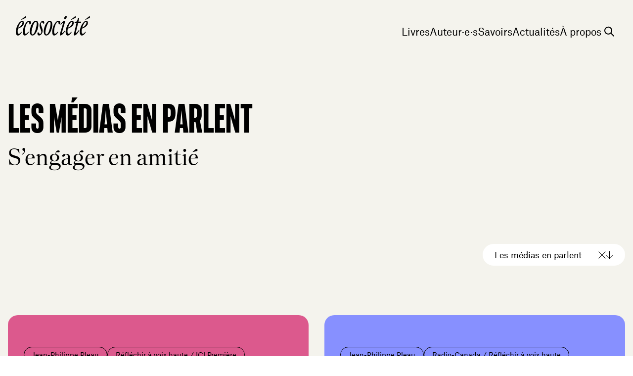

--- FILE ---
content_type: text/html; charset=utf-8
request_url: https://ecosociete.org/actualites/types/les-medias-en-parlent?livre=sengager-en-amitie
body_size: 42106
content:
<!--

 /$$       /$$$$$$$$        /$$$$$$  /$$$$$$$$ /$$$$$$  /$$$$$$  /$$      /$$ /$$$$$$$$
| $$      | $$_____/       /$$__  $$| $$_____/|_  $$_/ /$$__  $$| $$$    /$$$| $$_____/
| $$      | $$            | $$  \__/| $$        | $$  | $$  \__/| $$$$  /$$$$| $$      
| $$      | $$$$$         |  $$$$$$ | $$$$$     | $$  |  $$$$$$ | $$ $$/$$ $$| $$$$$   
| $$      | $$__/          \____  $$| $$__/     | $$   \____  $$| $$  $$$| $$| $$__/   
| $$      | $$             /$$  \ $$| $$        | $$   /$$  \ $$| $$\  $ | $$| $$      
| $$$$$$$$| $$$$$$$$      |  $$$$$$/| $$$$$$$$ /$$$$$$|  $$$$$$/| $$ \/  | $$| $$$$$$$$
|________/|________/       \______/ |________/|______/ \______/ |__/     |__/|________/

LE SÉISME
studio@leseis.me

-->
<!doctype html><html data-n-head-ssr lang="fr-CA" data-n-head="%7B%22lang%22:%7B%22ssr%22:%22fr-CA%22%7D%7D"><head ><title>Les médias en parlent | Écosociété</title><meta data-n-head="ssr" charset="utf-8"><meta data-n-head="ssr" name="viewport" content="width=device-width, initial-scale=1"><meta data-n-head="ssr" name="format-detection" content="telephone=no"><meta data-n-head="ssr" data-hid="apple-mobile-web-app-title" name="apple-mobile-web-app-title" content="&amp;Eacute;cosoci&amp;eacute;t&amp;eacute;"><meta data-n-head="ssr" data-hid="application-name" name="application-name" content="&amp;Eacute;cosoci&amp;eacute;t&amp;eacute;"><meta data-n-head="ssr" data-hid="msapplication-TileColor" name="msapplication-TileColor" content="#f4f3ed"><meta data-n-head="ssr" data-hid="theme-color" name="theme-color" content="#f4f3ed"><meta data-n-head="ssr" content="actualités" name="keywords"><meta data-n-head="ssr" content="Les médias en parlent" name="description" data-hid="description"><meta data-n-head="ssr" content="no-referrer-when-downgrade" name="referrer"><meta data-n-head="ssr" content="all" name="robots"><meta data-n-head="ssr" content="197672880377403" property="fb:profile_id"><meta data-n-head="ssr" content="fr_CA" property="og:locale"><meta data-n-head="ssr" content="Écosociété" property="og:site_name"><meta data-n-head="ssr" content="website" property="og:type"><meta data-n-head="ssr" content="https://ecosociete.org/actualites/les-medias-en-parlent" property="og:url"><meta data-n-head="ssr" content="Les médias en parlent" property="og:title"><meta data-n-head="ssr" content="Les médias en parlent" property="og:description"><meta data-n-head="ssr" content="https://bsky.app/profile/ecosociete.bsky.social" property="og:see_also"><meta data-n-head="ssr" content="https://www.instagram.com/ecosociete/" property="og:see_also"><meta data-n-head="ssr" content="https://www.youtube.com/@editionsecosociete6739" property="og:see_also"><meta data-n-head="ssr" content="https://www.linkedin.com/company/les-%C3%A9ditions-%C3%A9cosoci%C3%A9t%C3%A9-inc/" property="og:see_also"><meta data-n-head="ssr" content="https://fr.wikipedia.org/wiki/%C3%89cosoci%C3%A9t%C3%A9" property="og:see_also"><meta data-n-head="ssr" content="https://www.facebook.com/ecosociete" property="og:see_also"><meta data-n-head="ssr" content="https://twitter.com/ecosociete" property="og:see_also"><meta data-n-head="ssr" content="summary_large_image" name="twitter:card"><meta data-n-head="ssr" content="@ecosociete" name="twitter:site"><meta data-n-head="ssr" content="@ecosociete" name="twitter:creator"><meta data-n-head="ssr" content="Les médias en parlent" name="twitter:title"><meta data-n-head="ssr" content="Les médias en parlent" name="twitter:description"><link data-n-head="ssr" rel="icon" type="image/x-icon" href="/favicon.ico"><link data-n-head="ssr" rel="apple-touch-icon" sizes="180x180" href="/apple-touch-icon.png"><link data-n-head="ssr" rel="icon" type="image/png" sizes="32x32" href="/favicon-32x32.png"><link data-n-head="ssr" rel="icon" type="image/png" sizes="16x16" href="/favicon-16x16.png"><link data-n-head="ssr" rel="manifest" href="/site.webmanifest"><link data-n-head="ssr" rel="mask-icon" href="/safari-pinned-tab.svg" color="#43b77d"><script data-n-head="ssr" data-hid="gtm-script">if(!window._gtm_init){window._gtm_init=1;(function(w,n,d,m,e,p){w[d]=(w[d]==1||n[d]=='yes'||n[d]==1||n[m]==1||(w[e]&&w[e][p]&&w[e][p]()))?1:0})(window,navigator,'doNotTrack','msDoNotTrack','external','msTrackingProtectionEnabled');(function(w,d,s,l,x,y){w[x]={};w._gtm_inject=function(i){if(w.doNotTrack||w[x][i])return;w[x][i]=1;w[l]=w[l]||[];w[l].push({'gtm.start':new Date().getTime(),event:'gtm.js'});var f=d.getElementsByTagName(s)[0],j=d.createElement(s);j.async=true;j.src='https://www.googletagmanager.com/gtm.js?id='+i;f.parentNode.insertBefore(j,f);};w[y]('GTM-KZS5HP9S')})(window,document,'script','dataLayer','_gtm_ids','_gtm_inject')}</script><script data-n-head="ssr" data-hid="nuxt-jsonld--5a6f888" type="application/ld+json">{"mainEntityOfPage":{"@context":"http://schema.org","@type":"Blog","author":{"@id":"https://ecosociete.org#identity"},"copyrightHolder":{"@id":"https://ecosociete.org#identity"},"copyrightYear":"2023","creator":{"@id":"https://ecosociete.org#creator"},"dateModified":"2023-01-26T12:33:12-05:00","datePublished":"2023-01-10T10:04:00-05:00","description":"Actualités","headline":"Actualités","inLanguage":"fr-ca","mainEntityOfPage":"https://ecosociete.org/actualites","name":"Actualités","publisher":{"@id":"https://ecosociete.org#creator"},"url":"https://ecosociete.org/actualites"},"identity":{"@context":"http://schema.org","@id":"https://ecosociete.org#identity","@type":"BookStore","address":{"@type":"PostalAddress","addressCountry":"Canada","addressLocality":"Montréal","addressRegion":"Québec","postalCode":"H2K 3T1","streetAddress":"2065 Rue Parthenais"},"alternateName":"Les Éditions Écosociété","description":"Les livres peuvent-ils changer le monde ? Lire, réfléchir et agir sont les trois verbes qui animent Écosociété en travaillant autour de deux pôles intimement liés : cultiver les savoirs, ouvrir les possibles.","email":"ecosociete@ecosociete.org","geo":{"@type":"GeoCoordinates","latitude":"45.529949","longitude":"-73.556862"},"image":{"@type":"ImageObject","height":"57","url":"https://dev.ecosociete.org/uploads/images/ecosociete.png","width":"215"},"logo":{"@type":"ImageObject","height":"60","url":"https://cms.ecosociete.org/uploads/images/_600x60_fit_center-center_82_none/ecosociete.png?mtime=1675174220","width":"226"},"name":"Écosociété","priceRange":"$","sameAs":["https://twitter.com/ecosociete","https://www.facebook.com/ecosociete","https://fr.wikipedia.org/wiki/%C3%89cosoci%C3%A9t%C3%A9","https://www.linkedin.com/company/les-%C3%A9ditions-%C3%A9cosoci%C3%A9t%C3%A9-inc/","https://www.youtube.com/@editionsecosociete6739","https://www.instagram.com/ecosociete/","https://bsky.app/profile/ecosociete.bsky.social"],"telephone":"514 521-0913","url":"https://ecosociete.org"},"creator":{"@context":"http://schema.org","@id":"https://leseisme.com/#creator","@type":"ProfessionalService","address":{"@type":"PostalAddress","addressCountry":"Canada","addressLocality":"Montréal","addressRegion":"Québec","postalCode":"H2T 2S2","streetAddress":"24 Avenue du Mont-Royal Ouest, 803.2"},"alternateName":"Studio Le Séisme","description":"Le Séisme est un studio Montréalais de design graphique et de développement web portant un intérêt marqué pour la culture, l’innovation et la technologie. Notre créativité n’a d’égale que notre curiosité, nous aimons varier les types de projets et les secteurs d’activité avec lesquels nous collaborons. Nous croyons au pouvoir du design, nous avons à cœur de créer des communications efficaces, sensibles et réfléchies.","email":"studio@leseisme.com","geo":{"@type":"GeoCoordinates","latitude":"45.519890","longitude":"-73.586510"},"image":{"@type":"ImageObject","height":"296","url":"https://dev.ecosociete.org/uploads/images/leseisme.jpg","width":"1012"},"logo":{"@type":"ImageObject","height":"60","url":"https://cms.ecosociete.org/uploads/images/_600x60_fit_center-center_82_none/15837/leseisme.png?mtime=1675174856","width":"205"},"name":"Le Séisme","priceRange":"$","telephone":"514 700-0433","url":"https://leseisme.com"},"breadcrumbList":{"@context":"http://schema.org","@type":"BreadcrumbList","description":"Breadcrumbs list","itemListElement":[{"@type":"ListItem","item":"https://ecosociete.org","name":"Accueil","position":1},{"@type":"ListItem","item":"https://ecosociete.org/actualites","name":"Actualités","position":2}],"name":"Breadcrumbs"}}</script><link rel="preload" href="/_nuxt/9445226.js" as="script"><link rel="preload" href="/_nuxt/5549fd9.js" as="script"><link rel="preload" href="/_nuxt/517035f.js" as="script"><link rel="preload" href="/_nuxt/d961d0f.js" as="script"><link rel="preload" href="/_nuxt/a2b7c67.js" as="script"><link rel="preload" href="/_nuxt/241ab93.js" as="script"><style data-vue-ssr-id="1992bd8b:0 4654848a:0">@font-face{font-family:"Nantes";src:url(/_nuxt/fonts/NantesWeb-Regular.0cea8f4.woff2) format("woff2"),url(/_nuxt/fonts/NantesWeb-Regular.42529fd.woff) format("woff");font-weight:400;font-style:normal}@font-face{font-family:"Nantes";src:url(/_nuxt/fonts/NantesWeb-RegularItalic.11ffb2b.woff2) format("woff2"),url(/_nuxt/fonts/NantesWeb-RegularItalic.2d91eee.woff) format("woff");font-weight:400;font-style:italic}@font-face{font-family:"F37 Judge";src:url(/_nuxt/fonts/F37Judge-MediumCondensed.bff4933.woff2) format("woff2"),url(/_nuxt/fonts/F37Judge-MediumCondensed.fd364ba.woff) format("woff");font-weight:500;font-style:normal}@font-face{font-family:"Atlas Grotesk";src:url(/_nuxt/fonts/AtlasGrotesk-Regular-Web.57d84a5.woff2) format("woff2"),url(/_nuxt/fonts/AtlasGrotesk-Regular-Web.5476ca4.woff) format("woff");font-weight:400;font-style:normal}@font-face{font-family:"Atlas Grotesk";src:url(/_nuxt/fonts/AtlasGrotesk-RegularItalic-Web.2672d64.woff2) format("woff2"),url(/_nuxt/fonts/AtlasGrotesk-RegularItalic-Web.40c6577.woff) format("woff");font-weight:400;font-style:italic}@font-face{font-family:"Atlas Grotesk";src:url(/_nuxt/fonts/AtlasGrotesk-Bold-Web.9a13fd4.woff2) format("woff2"),url(/_nuxt/fonts/AtlasGrotesk-Bold-Web.dec03d7.woff) format("woff");font-weight:700;font-style:normal}@font-face{font-family:"Atlas Grotesk";src:url(/_nuxt/fonts/AtlasGrotesk-BoldItalic-Web.26d294e.woff2) format("woff2"),url(/_nuxt/fonts/AtlasGrotesk-BoldItalic-Web.9246f8f.woff) format("woff");font-weight:700;font-style:italic}.c_darkmode,body{--cc-font-family:"Atlas Grotesk",ui-sans-serif,system-ui,-apple-system,"system-ui","Segoe UI",Roboto,"Helvetica Neue",Arial,"Noto Sans",sans-serif,"Apple Color Emoji","Segoe UI Emoji","Segoe UI Symbol","Noto Color Emoji";--cc-font-size:16px;--cc-bg:#fff;--cc-z-index:888;--cc-text:#000;--cc-border-radius:.45rem;--cc-btn-primary-bg:#000;--cc-btn-primary-text:var(--cc-bg);--cc-btn-primary-hover-bg:#000;--cc-btn-primary-hover-text:var(--cc-btn-primary-text);--cc-btn-secondary-bg:#f4f3ed;--cc-btn-secondary-text:var(--cc-text);--cc-btn-secondary-hover-bg:#f4f3ed;--cc-btn-secondary-hover-text:var(--cc-btn-secondary-text);--cc-btn-border-radius:0.375rem;--cc-toggle-bg-off:#d5dee2;--cc-toggle-bg-on:var(--cc-btn-primary-bg);--cc-toggle-bg-readonly:#d5dee2;--cc-toggle-knob-bg:#fff;--cc-toggle-knob-icon-color:#fff;--cc-block-text:var(--cc-text);--cc-cookie-category-block-bg:#f4f3ed;--cc-cookie-category-block-bg-hover:#f4f3ed;--cc-section-border:#f4f3ed;--cc-cookie-table-border:#cedada;--cc-overlay-bg:#000;--cc-overlay-opacity:.85;--cc-consent-modal-box-shadow:0 0.625rem 1.875rem rgba(0,0,0,0.25);--cc-webkit-scrollbar-bg:#f4f3ed;--cc-webkit-scrollbar-bg-hover:#f4f3ed}@font-face{font-family:swiper-icons;src:url("data:application/font-woff;charset=utf-8;base64, [base64]//wADZ2x5ZgAAAywAAADMAAAD2MHtryVoZWFkAAABbAAAADAAAAA2E2+eoWhoZWEAAAGcAAAAHwAAACQC9gDzaG10eAAAAigAAAAZAAAArgJkABFsb2NhAAAC0AAAAFoAAABaFQAUGG1heHAAAAG8AAAAHwAAACAAcABAbmFtZQAAA/gAAAE5AAACXvFdBwlwb3N0AAAFNAAAAGIAAACE5s74hXjaY2BkYGAAYpf5Hu/j+W2+MnAzMYDAzaX6QjD6/4//Bxj5GA8AuRwMYGkAPywL13jaY2BkYGA88P8Agx4j+/8fQDYfA1AEBWgDAIB2BOoAeNpjYGRgYNBh4GdgYgABEMnIABJzYNADCQAACWgAsQB42mNgYfzCOIGBlYGB0YcxjYGBwR1Kf2WQZGhhYGBiYGVmgAFGBiQQkOaawtDAoMBQxXjg/wEGPcYDDA4wNUA2CCgwsAAAO4EL6gAAeNpj2M0gyAACqxgGNWBkZ2D4/wMA+xkDdgAAAHjaY2BgYGaAYBkGRgYQiAHyGMF8FgYHIM3DwMHABGQrMOgyWDLEM1T9/w8UBfEMgLzE////P/5//f/V/xv+r4eaAAeMbAxwIUYmIMHEgKYAYjUcsDAwsLKxc3BycfPw8jEQA/[base64]/uznmfPFBNODM2K7MTQ45YEAZqGP81AmGGcF3iPqOop0r1SPTaTbVkfUe4HXj97wYE+yNwWYxwWu4v1ugWHgo3S1XdZEVqWM7ET0cfnLGxWfkgR42o2PvWrDMBSFj/IHLaF0zKjRgdiVMwScNRAoWUoH78Y2icB/yIY09An6AH2Bdu/UB+yxopYshQiEvnvu0dURgDt8QeC8PDw7Fpji3fEA4z/PEJ6YOB5hKh4dj3EvXhxPqH/SKUY3rJ7srZ4FZnh1PMAtPhwP6fl2PMJMPDgeQ4rY8YT6Gzao0eAEA409DuggmTnFnOcSCiEiLMgxCiTI6Cq5DZUd3Qmp10vO0LaLTd2cjN4fOumlc7lUYbSQcZFkutRG7g6JKZKy0RmdLY680CDnEJ+UMkpFFe1RN7nxdVpXrC4aTtnaurOnYercZg2YVmLN/d/gczfEimrE/fs/bOuq29Zmn8tloORaXgZgGa78yO9/cnXm2BpaGvq25Dv9S4E9+5SIc9PqupJKhYFSSl47+Qcr1mYNAAAAeNptw0cKwkAAAMDZJA8Q7OUJvkLsPfZ6zFVERPy8qHh2YER+3i/BP83vIBLLySsoKimrqKqpa2hp6+jq6RsYGhmbmJqZSy0sraxtbO3sHRydnEMU4uR6yx7JJXveP7WrDycAAAAAAAH//wACeNpjYGRgYOABYhkgZgJCZgZNBkYGLQZtIJsFLMYAAAw3ALgAeNolizEKgDAQBCchRbC2sFER0YD6qVQiBCv/H9ezGI6Z5XBAw8CBK/m5iQQVauVbXLnOrMZv2oLdKFa8Pjuru2hJzGabmOSLzNMzvutpB3N42mNgZGBg4GKQYzBhYMxJLMlj4GBgAYow/P/PAJJhLM6sSoWKfWCAAwDAjgbRAAB42mNgYGBkAIIbCZo5IPrmUn0hGA0AO8EFTQAA");font-weight:400;font-style:normal}:root{--swiper-theme-color:#007aff}.swiper{margin-left:auto;margin-right:auto;position:relative;overflow:hidden;list-style:none;padding:0;z-index:1}.swiper-vertical>.swiper-wrapper{flex-direction:column}.swiper-wrapper{position:relative;width:100%;height:100%;z-index:1;display:flex;transition-property:transform;box-sizing:content-box}.swiper-android .swiper-slide,.swiper-wrapper{transform:translateZ(0)}.swiper-pointer-events{touch-action:pan-y}.swiper-pointer-events.swiper-vertical{touch-action:pan-x}.swiper-slide{flex-shrink:0;width:100%;height:100%;position:relative;transition-property:transform}.swiper-slide-invisible-blank{visibility:hidden}.swiper-autoheight,.swiper-autoheight .swiper-slide{height:auto}.swiper-autoheight .swiper-wrapper{align-items:flex-start;transition-property:transform,height}.swiper-backface-hidden .swiper-slide{transform:translateZ(0);-webkit-backface-visibility:hidden;backface-visibility:hidden}.swiper-3d,.swiper-3d.swiper-css-mode .swiper-wrapper{perspective:1200px}.swiper-3d .swiper-cube-shadow,.swiper-3d .swiper-slide,.swiper-3d .swiper-slide-shadow,.swiper-3d .swiper-slide-shadow-bottom,.swiper-3d .swiper-slide-shadow-left,.swiper-3d .swiper-slide-shadow-right,.swiper-3d .swiper-slide-shadow-top,.swiper-3d .swiper-wrapper{transform-style:preserve-3d}.swiper-3d .swiper-slide-shadow,.swiper-3d .swiper-slide-shadow-bottom,.swiper-3d .swiper-slide-shadow-left,.swiper-3d .swiper-slide-shadow-right,.swiper-3d .swiper-slide-shadow-top{position:absolute;left:0;top:0;width:100%;height:100%;pointer-events:none;z-index:10}.swiper-3d .swiper-slide-shadow{background:rgba(0,0,0,.15)}.swiper-3d .swiper-slide-shadow-left{background-image:linear-gradient(270deg,rgba(0,0,0,.5),transparent)}.swiper-3d .swiper-slide-shadow-right{background-image:linear-gradient(90deg,rgba(0,0,0,.5),transparent)}.swiper-3d .swiper-slide-shadow-top{background-image:linear-gradient(0deg,rgba(0,0,0,.5),transparent)}.swiper-3d .swiper-slide-shadow-bottom{background-image:linear-gradient(180deg,rgba(0,0,0,.5),transparent)}.swiper-css-mode>.swiper-wrapper{overflow:auto;scrollbar-width:none;-ms-overflow-style:none}.swiper-css-mode>.swiper-wrapper::-webkit-scrollbar{display:none}.swiper-css-mode>.swiper-wrapper>.swiper-slide{scroll-snap-align:start start}.swiper-horizontal.swiper-css-mode>.swiper-wrapper{scroll-snap-type:x mandatory}.swiper-vertical.swiper-css-mode>.swiper-wrapper{scroll-snap-type:y mandatory}.swiper-centered>.swiper-wrapper:before{content:"";flex-shrink:0;order:9999}.swiper-centered.swiper-horizontal>.swiper-wrapper>.swiper-slide:first-child{-webkit-margin-start:var(--swiper-centered-offset-before);margin-inline-start:var(--swiper-centered-offset-before)}.swiper-centered.swiper-horizontal>.swiper-wrapper:before{height:100%;min-height:1px;width:var(--swiper-centered-offset-after)}.swiper-centered.swiper-vertical>.swiper-wrapper>.swiper-slide:first-child{-webkit-margin-before:var(--swiper-centered-offset-before);margin-block-start:var(--swiper-centered-offset-before)}.swiper-centered.swiper-vertical>.swiper-wrapper:before{width:100%;min-width:1px;height:var(--swiper-centered-offset-after)}.swiper-centered>.swiper-wrapper>.swiper-slide{scroll-snap-align:center center}.swiper-fade.swiper-free-mode .swiper-slide{transition-timing-function:ease-out}.swiper-fade .swiper-slide{pointer-events:none;transition-property:opacity}.swiper-fade .swiper-slide .swiper-slide{pointer-events:none}.swiper-fade .swiper-slide-active,.swiper-fade .swiper-slide-active .swiper-slide-active{pointer-events:auto}.swiper-pagination{position:absolute;text-align:center;transition:opacity .3s;transform:translateZ(0);z-index:10}.swiper-pagination.swiper-pagination-hidden{opacity:0}.swiper-pagination-disabled>.swiper-pagination,.swiper-pagination.swiper-pagination-disabled{display:none!important}.swiper-horizontal>.swiper-pagination-bullets,.swiper-pagination-bullets.swiper-pagination-horizontal,.swiper-pagination-custom,.swiper-pagination-fraction{bottom:10px;left:0;width:100%}.swiper-pagination-bullets-dynamic{overflow:hidden;font-size:0}.swiper-pagination-bullets-dynamic .swiper-pagination-bullet{transform:scale(.33);position:relative}.swiper-pagination-bullets-dynamic .swiper-pagination-bullet-active,.swiper-pagination-bullets-dynamic .swiper-pagination-bullet-active-main{transform:scale(1)}.swiper-pagination-bullets-dynamic .swiper-pagination-bullet-active-prev{transform:scale(.66)}.swiper-pagination-bullets-dynamic .swiper-pagination-bullet-active-prev-prev{transform:scale(.33)}.swiper-pagination-bullets-dynamic .swiper-pagination-bullet-active-next{transform:scale(.66)}.swiper-pagination-bullets-dynamic .swiper-pagination-bullet-active-next-next{transform:scale(.33)}.swiper-pagination-bullet{width:var(--swiper-pagination-bullet-width,var(--swiper-pagination-bullet-size,8px));height:var(--swiper-pagination-bullet-height,var(--swiper-pagination-bullet-size,8px));display:inline-block;border-radius:50%;background:var(--swiper-pagination-bullet-inactive-color,#000);opacity:var(--swiper-pagination-bullet-inactive-opacity,.2)}button.swiper-pagination-bullet{border:none;margin:0;padding:0;box-shadow:none;-webkit-appearance:none;-moz-appearance:none;appearance:none}.swiper-pagination-clickable .swiper-pagination-bullet{cursor:pointer}.swiper-pagination-bullet:only-child{display:none!important}.swiper-pagination-bullet-active{opacity:var(--swiper-pagination-bullet-opacity,1);background:var(--swiper-pagination-color,var(--swiper-theme-color))}.swiper-pagination-vertical.swiper-pagination-bullets,.swiper-vertical>.swiper-pagination-bullets{right:10px;top:50%;transform:translate3d(0,-50%,0)}.swiper-pagination-vertical.swiper-pagination-bullets .swiper-pagination-bullet,.swiper-vertical>.swiper-pagination-bullets .swiper-pagination-bullet{margin:var(--swiper-pagination-bullet-vertical-gap,6px) 0;display:block}.swiper-pagination-vertical.swiper-pagination-bullets.swiper-pagination-bullets-dynamic,.swiper-vertical>.swiper-pagination-bullets.swiper-pagination-bullets-dynamic{top:50%;transform:translateY(-50%);width:8px}.swiper-pagination-vertical.swiper-pagination-bullets.swiper-pagination-bullets-dynamic .swiper-pagination-bullet,.swiper-vertical>.swiper-pagination-bullets.swiper-pagination-bullets-dynamic .swiper-pagination-bullet{display:inline-block;transition:transform .2s,top .2s}.swiper-horizontal>.swiper-pagination-bullets .swiper-pagination-bullet,.swiper-pagination-horizontal.swiper-pagination-bullets .swiper-pagination-bullet{margin:0 var(--swiper-pagination-bullet-horizontal-gap,4px)}.swiper-horizontal>.swiper-pagination-bullets.swiper-pagination-bullets-dynamic,.swiper-pagination-horizontal.swiper-pagination-bullets.swiper-pagination-bullets-dynamic{left:50%;transform:translateX(-50%);white-space:nowrap}.swiper-horizontal>.swiper-pagination-bullets.swiper-pagination-bullets-dynamic .swiper-pagination-bullet,.swiper-pagination-horizontal.swiper-pagination-bullets.swiper-pagination-bullets-dynamic .swiper-pagination-bullet{transition:transform .2s,left .2s}.swiper-horizontal.swiper-rtl>.swiper-pagination-bullets-dynamic .swiper-pagination-bullet{transition:transform .2s,right .2s}.swiper-pagination-progressbar{background:rgba(0,0,0,.25);position:absolute}.swiper-pagination-progressbar .swiper-pagination-progressbar-fill{background:var(--swiper-pagination-color,var(--swiper-theme-color));position:absolute;left:0;top:0;width:100%;height:100%;transform:scale(0);transform-origin:left top}.swiper-rtl .swiper-pagination-progressbar .swiper-pagination-progressbar-fill{transform-origin:right top}.swiper-horizontal>.swiper-pagination-progressbar,.swiper-pagination-progressbar.swiper-pagination-horizontal,.swiper-pagination-progressbar.swiper-pagination-vertical.swiper-pagination-progressbar-opposite,.swiper-vertical>.swiper-pagination-progressbar.swiper-pagination-progressbar-opposite{width:100%;height:4px;left:0;top:0}.swiper-horizontal>.swiper-pagination-progressbar.swiper-pagination-progressbar-opposite,.swiper-pagination-progressbar.swiper-pagination-horizontal.swiper-pagination-progressbar-opposite,.swiper-pagination-progressbar.swiper-pagination-vertical,.swiper-vertical>.swiper-pagination-progressbar{width:4px;height:100%;left:0;top:0}.swiper-pagination-lock{display:none}/*! tailwindcss v3.2.1 | MIT License | https://tailwindcss.com*//*
1. Prevent padding and border from affecting element width. (https://github.com/mozdevs/cssremedy/issues/4)
2. Allow adding a border to an element by just adding a border-width. (https://github.com/tailwindcss/tailwindcss/pull/116)
*/*,
::before,
::after {
  box-sizing: border-box; /* 1 */
  border-width: 0; /* 2 */
  border-style: solid; /* 2 */
  border-color: currentColor; /* 2 */
}::before,
::after {
  --tw-content: '';
}/*
1. Use a consistent sensible line-height in all browsers.
2. Prevent adjustments of font size after orientation changes in iOS.
3. Use a more readable tab size.
4. Use the user's configured `sans` font-family by default.
*/html {
  line-height: 1.5; /* 1 */
  -webkit-text-size-adjust: 100%; /* 2 */
  -moz-tab-size: 4; /* 3 */
  -o-tab-size: 4;
     tab-size: 4; /* 3 */
  font-family: "Atlas Grotesk", ui-sans-serif, system-ui, -apple-system, BlinkMacSystemFont, "Segoe UI", Roboto, "Helvetica Neue", Arial, "Noto Sans", sans-serif, "Apple Color Emoji", "Segoe UI Emoji", "Segoe UI Symbol", "Noto Color Emoji"; /* 4 */
}/*
1. Remove the margin in all browsers.
2. Inherit line-height from `html` so users can set them as a class directly on the `html` element.
*/body {
  margin: 0; /* 1 */
  line-height: inherit; /* 2 */
}/*
1. Add the correct height in Firefox.
2. Correct the inheritance of border color in Firefox. (https://bugzilla.mozilla.org/show_bug.cgi?id=190655)
3. Ensure horizontal rules are visible by default.
*/hr {
  height: 0; /* 1 */
  color: inherit; /* 2 */
  border-top-width: 1px; /* 3 */
}/*
Add the correct text decoration in Chrome, Edge, and Safari.
*/abbr:where([title]) {
  -webkit-text-decoration: underline dotted;
          text-decoration: underline dotted;
}/*
Remove the default font size and weight for headings.
*/h1,
h2,
h3,
h4,
h5,
h6 {
  font-size: inherit;
  font-weight: inherit;
}/*
Reset links to optimize for opt-in styling instead of opt-out.
*/a {
  color: inherit;
  text-decoration: inherit;
}/*
Add the correct font weight in Edge and Safari.
*/b,
strong {
  font-weight: bolder;
}/*
1. Use the user's configured `mono` font family by default.
2. Correct the odd `em` font sizing in all browsers.
*/code,
kbd,
samp,
pre {
  font-family: ui-monospace, SFMono-Regular, Menlo, Monaco, Consolas, "Liberation Mono", "Courier New", monospace; /* 1 */
  font-size: 1em; /* 2 */
}/*
Add the correct font size in all browsers.
*/small {
  font-size: 80%;
}/*
Prevent `sub` and `sup` elements from affecting the line height in all browsers.
*/sub,
sup {
  font-size: 75%;
  line-height: 0;
  position: relative;
  vertical-align: baseline;
}sub {
  bottom: -0.25em;
}sup {
  top: -0.5em;
}/*
1. Remove text indentation from table contents in Chrome and Safari. (https://bugs.chromium.org/p/chromium/issues/detail?id=999088, https://bugs.webkit.org/show_bug.cgi?id=201297)
2. Correct table border color inheritance in all Chrome and Safari. (https://bugs.chromium.org/p/chromium/issues/detail?id=935729, https://bugs.webkit.org/show_bug.cgi?id=195016)
3. Remove gaps between table borders by default.
*/table {
  text-indent: 0; /* 1 */
  border-color: inherit; /* 2 */
  border-collapse: collapse; /* 3 */
}/*
1. Change the font styles in all browsers.
2. Remove the margin in Firefox and Safari.
3. Remove default padding in all browsers.
*/button,
input,
optgroup,
select,
textarea {
  font-family: inherit; /* 1 */
  font-size: 100%; /* 1 */
  font-weight: inherit; /* 1 */
  line-height: inherit; /* 1 */
  color: inherit; /* 1 */
  margin: 0; /* 2 */
  padding: 0; /* 3 */
}/*
Remove the inheritance of text transform in Edge and Firefox.
*/button,
select {
  text-transform: none;
}/*
1. Correct the inability to style clickable types in iOS and Safari.
2. Remove default button styles.
*/button,
[type='button'],
[type='reset'],
[type='submit'] {
  -webkit-appearance: button; /* 1 */
  background-color: transparent; /* 2 */
  background-image: none; /* 2 */
}/*
Use the modern Firefox focus style for all focusable elements.
*/:-moz-focusring {
  outline: auto;
}/*
Remove the additional `:invalid` styles in Firefox. (https://github.com/mozilla/gecko-dev/blob/2f9eacd9d3d995c937b4251a5557d95d494c9be1/layout/style/res/forms.css#L728-L737)
*/:-moz-ui-invalid {
  box-shadow: none;
}/*
Add the correct vertical alignment in Chrome and Firefox.
*/progress {
  vertical-align: baseline;
}/*
Correct the cursor style of increment and decrement buttons in Safari.
*/::-webkit-inner-spin-button,
::-webkit-outer-spin-button {
  height: auto;
}/*
1. Correct the odd appearance in Chrome and Safari.
2. Correct the outline style in Safari.
*/[type='search'] {
  -webkit-appearance: textfield; /* 1 */
  outline-offset: -2px; /* 2 */
}/*
Remove the inner padding in Chrome and Safari on macOS.
*/::-webkit-search-decoration {
  -webkit-appearance: none;
}/*
1. Correct the inability to style clickable types in iOS and Safari.
2. Change font properties to `inherit` in Safari.
*/::-webkit-file-upload-button {
  -webkit-appearance: button; /* 1 */
  font: inherit; /* 2 */
}/*
Add the correct display in Chrome and Safari.
*/summary {
  display: list-item;
}/*
Removes the default spacing and border for appropriate elements.
*/blockquote,
dl,
dd,
h1,
h2,
h3,
h4,
h5,
h6,
hr,
figure,
p,
pre {
  margin: 0;
}fieldset {
  margin: 0;
  padding: 0;
}legend {
  padding: 0;
}ol,
ul,
menu {
  list-style: none;
  margin: 0;
  padding: 0;
}/*
Prevent resizing textareas horizontally by default.
*/textarea {
  resize: vertical;
}/*
1. Reset the default placeholder opacity in Firefox. (https://github.com/tailwindlabs/tailwindcss/issues/3300)
2. Set the default placeholder color to the user's configured gray 400 color.
*/input::-moz-placeholder, textarea::-moz-placeholder {
  opacity: 1; /* 1 */
  color: #9ca3af; /* 2 */
}input::placeholder,
textarea::placeholder {
  opacity: 1; /* 1 */
  color: #9ca3af; /* 2 */
}/*
Set the default cursor for buttons.
*/button,
[role="button"] {
  cursor: pointer;
}/*
Make sure disabled buttons don't get the pointer cursor.
*/:disabled {
  cursor: default;
}/*
1. Make replaced elements `display: block` by default. (https://github.com/mozdevs/cssremedy/issues/14)
2. Add `vertical-align: middle` to align replaced elements more sensibly by default. (https://github.com/jensimmons/cssremedy/issues/14#issuecomment-634934210)
   This can trigger a poorly considered lint error in some tools but is included by design.
*/img,
svg,
video,
canvas,
audio,
iframe,
embed,
object {
  display: block; /* 1 */
  vertical-align: middle; /* 2 */
}/*
Constrain images and videos to the parent width and preserve their intrinsic aspect ratio. (https://github.com/mozdevs/cssremedy/issues/14)
*/img,
video {
  max-width: 100%;
  height: auto;
}/* Make elements with the HTML hidden attribute stay hidden by default */[hidden] {
  display: none;
}[type='text'],[type='email'],[type='url'],[type='password'],[type='number'],[type='date'],[type='datetime-local'],[type='month'],[type='search'],[type='tel'],[type='time'],[type='week'],[multiple],textarea,select{-webkit-appearance:none;-moz-appearance:none;appearance:none;background-color:#fff;border-color:#6b7280;border-width:1px;border-radius:0px;padding-top:0.5rem;padding-right:0.75rem;padding-bottom:0.5rem;padding-left:0.75rem;font-size:1rem;line-height:1.5rem;--tw-shadow:0 0 #0000;}[type='text']:focus, [type='email']:focus, [type='url']:focus, [type='password']:focus, [type='number']:focus, [type='date']:focus, [type='datetime-local']:focus, [type='month']:focus, [type='search']:focus, [type='tel']:focus, [type='time']:focus, [type='week']:focus, [multiple]:focus, textarea:focus, select:focus{outline:2px solid transparent;outline-offset:2px;--tw-ring-inset:var(--tw-empty,/*!*/ /*!*/);--tw-ring-offset-width:0px;--tw-ring-offset-color:#fff;--tw-ring-color:#2563eb;--tw-ring-offset-shadow:var(--tw-ring-inset) 0 0 0 var(--tw-ring-offset-width) var(--tw-ring-offset-color);--tw-ring-shadow:var(--tw-ring-inset) 0 0 0 calc(1px + var(--tw-ring-offset-width)) var(--tw-ring-color);box-shadow:var(--tw-ring-offset-shadow), var(--tw-ring-shadow), var(--tw-shadow);border-color:#2563eb}input::-moz-placeholder, textarea::-moz-placeholder{color:#6b7280;opacity:1}input::placeholder,textarea::placeholder{color:#6b7280;opacity:1}::-webkit-datetime-edit-fields-wrapper{padding:0}::-webkit-date-and-time-value{min-height:1.5em}::-webkit-datetime-edit,::-webkit-datetime-edit-year-field,::-webkit-datetime-edit-month-field,::-webkit-datetime-edit-day-field,::-webkit-datetime-edit-hour-field,::-webkit-datetime-edit-minute-field,::-webkit-datetime-edit-second-field,::-webkit-datetime-edit-millisecond-field,::-webkit-datetime-edit-meridiem-field{padding-top:0;padding-bottom:0}select{background-image:url("data:image/svg+xml,%3csvg xmlns='http://www.w3.org/2000/svg' fill='none' viewBox='0 0 20 20'%3e%3cpath stroke='%236b7280' stroke-linecap='round' stroke-linejoin='round' stroke-width='1.5' d='M6 8l4 4 4-4'/%3e%3c/svg%3e");background-position:right 0.5rem center;background-repeat:no-repeat;background-size:1.5em 1.5em;padding-right:2.5rem;-webkit-print-color-adjust:exact;print-color-adjust:exact}[multiple]{background-image:initial;background-position:initial;background-repeat:unset;background-size:initial;padding-right:0.75rem;-webkit-print-color-adjust:unset;print-color-adjust:unset}[type='checkbox'],[type='radio']{-webkit-appearance:none;-moz-appearance:none;appearance:none;padding:0;-webkit-print-color-adjust:exact;print-color-adjust:exact;display:inline-block;vertical-align:middle;background-origin:border-box;-webkit-user-select:none;-moz-user-select:none;user-select:none;flex-shrink:0;height:1rem;width:1rem;color:#2563eb;background-color:#fff;border-color:#6b7280;border-width:1px;--tw-shadow:0 0 #0000}[type='checkbox']{border-radius:0px}[type='radio']{border-radius:100%}[type='checkbox']:focus,[type='radio']:focus{outline:2px solid transparent;outline-offset:2px;--tw-ring-inset:var(--tw-empty,/*!*/ /*!*/);--tw-ring-offset-width:2px;--tw-ring-offset-color:#fff;--tw-ring-color:#2563eb;--tw-ring-offset-shadow:var(--tw-ring-inset) 0 0 0 var(--tw-ring-offset-width) var(--tw-ring-offset-color);--tw-ring-shadow:var(--tw-ring-inset) 0 0 0 calc(2px + var(--tw-ring-offset-width)) var(--tw-ring-color);box-shadow:var(--tw-ring-offset-shadow), var(--tw-ring-shadow), var(--tw-shadow)}[type='checkbox']:checked,[type='radio']:checked{border-color:transparent;background-color:currentColor;background-size:100% 100%;background-position:center;background-repeat:no-repeat}[type='checkbox']:checked{background-image:url("data:image/svg+xml,%3csvg viewBox='0 0 16 16' fill='white' xmlns='http://www.w3.org/2000/svg'%3e%3cpath d='M12.207 4.793a1 1 0 010 1.414l-5 5a1 1 0 01-1.414 0l-2-2a1 1 0 011.414-1.414L6.5 9.086l4.293-4.293a1 1 0 011.414 0z'/%3e%3c/svg%3e")}[type='radio']:checked{background-image:url("data:image/svg+xml,%3csvg viewBox='0 0 16 16' fill='white' xmlns='http://www.w3.org/2000/svg'%3e%3ccircle cx='8' cy='8' r='3'/%3e%3c/svg%3e")}[type='checkbox']:checked:hover,[type='checkbox']:checked:focus,[type='radio']:checked:hover,[type='radio']:checked:focus{border-color:transparent;background-color:currentColor}[type='checkbox']:indeterminate{background-image:url("data:image/svg+xml,%3csvg xmlns='http://www.w3.org/2000/svg' fill='none' viewBox='0 0 16 16'%3e%3cpath stroke='white' stroke-linecap='round' stroke-linejoin='round' stroke-width='2' d='M4 8h8'/%3e%3c/svg%3e");border-color:transparent;background-color:currentColor;background-size:100% 100%;background-position:center;background-repeat:no-repeat}[type='checkbox']:indeterminate:hover,[type='checkbox']:indeterminate:focus{border-color:transparent;background-color:currentColor}[type='file']{background:unset;border-color:inherit;border-width:0;border-radius:0;padding:0;font-size:unset;line-height:inherit}[type='file']:focus{outline:1px solid ButtonText;outline:1px auto -webkit-focus-ring-color}*, ::before, ::after{--tw-border-spacing-x:0;--tw-border-spacing-y:0;--tw-translate-x:0;--tw-translate-y:0;--tw-rotate:0;--tw-skew-x:0;--tw-skew-y:0;--tw-scale-x:1;--tw-scale-y:1;--tw-pan-x: ;--tw-pan-y: ;--tw-pinch-zoom: ;--tw-scroll-snap-strictness:proximity;--tw-ordinal: ;--tw-slashed-zero: ;--tw-numeric-figure: ;--tw-numeric-spacing: ;--tw-numeric-fraction: ;--tw-ring-inset: ;--tw-ring-offset-width:0px;--tw-ring-offset-color:#fff;--tw-ring-color:rgb(59 130 246 / 0.5);--tw-ring-offset-shadow:0 0 #0000;--tw-ring-shadow:0 0 #0000;--tw-shadow:0 0 #0000;--tw-shadow-colored:0 0 #0000;--tw-blur: ;--tw-brightness: ;--tw-contrast: ;--tw-grayscale: ;--tw-hue-rotate: ;--tw-invert: ;--tw-saturate: ;--tw-sepia: ;--tw-drop-shadow: ;--tw-backdrop-blur: ;--tw-backdrop-brightness: ;--tw-backdrop-contrast: ;--tw-backdrop-grayscale: ;--tw-backdrop-hue-rotate: ;--tw-backdrop-invert: ;--tw-backdrop-opacity: ;--tw-backdrop-saturate: ;--tw-backdrop-sepia: }::backdrop{--tw-border-spacing-x:0;--tw-border-spacing-y:0;--tw-translate-x:0;--tw-translate-y:0;--tw-rotate:0;--tw-skew-x:0;--tw-skew-y:0;--tw-scale-x:1;--tw-scale-y:1;--tw-pan-x: ;--tw-pan-y: ;--tw-pinch-zoom: ;--tw-scroll-snap-strictness:proximity;--tw-ordinal: ;--tw-slashed-zero: ;--tw-numeric-figure: ;--tw-numeric-spacing: ;--tw-numeric-fraction: ;--tw-ring-inset: ;--tw-ring-offset-width:0px;--tw-ring-offset-color:#fff;--tw-ring-color:rgb(59 130 246 / 0.5);--tw-ring-offset-shadow:0 0 #0000;--tw-ring-shadow:0 0 #0000;--tw-shadow:0 0 #0000;--tw-shadow-colored:0 0 #0000;--tw-blur: ;--tw-brightness: ;--tw-contrast: ;--tw-grayscale: ;--tw-hue-rotate: ;--tw-invert: ;--tw-saturate: ;--tw-sepia: ;--tw-drop-shadow: ;--tw-backdrop-blur: ;--tw-backdrop-brightness: ;--tw-backdrop-contrast: ;--tw-backdrop-grayscale: ;--tw-backdrop-hue-rotate: ;--tw-backdrop-invert: ;--tw-backdrop-opacity: ;--tw-backdrop-saturate: ;--tw-backdrop-sepia: }.container{width:100%;margin-right:auto;margin-left:auto;padding-right:1rem;padding-left:1rem}@media (min-width: 640px){.container{max-width:640px}}@media (min-width: 768px){.container{max-width:768px}}@media (min-width: 1024px){.container{max-width:1024px}}@media (min-width: 1280px){.container{max-width:1280px}}@media (min-width: 1536px){.container{max-width:1536px}}.pointer-events-none{pointer-events:none}.pointer-events-auto{pointer-events:auto}.invisible{visibility:hidden}.fixed{position:fixed}.absolute{position:absolute}.relative{position:relative}.sticky{position:sticky}.inset-0{top:0px;right:0px;bottom:0px;left:0px}.inset-x-0{left:0px;right:0px}.inset-y-0{top:0px;bottom:0px}.inset-x-4{left:1rem;right:1rem}.top-\[50\%\]{top:50%}.right-0{right:0px}.top-0{top:0px}.right-8{right:2rem}.bottom-0{bottom:0px}.bottom-4{bottom:1rem}.left-0{left:0px}.bottom-8{bottom:2rem}.left-8{left:2rem}.right-4{right:1rem}.top-4{top:1rem}.z-40{z-index:40}.z-30{z-index:30}.z-20{z-index:20}.z-0{z-index:0}.z-\[6666\]{z-index:6666}.z-\[777\]{z-index:777}.z-\[666\]{z-index:666}.z-10{z-index:10}.z-\[555\]{z-index:555}.z-\[999\]{z-index:999}.order-2{order:2}.order-1{order:1}.col-span-1{grid-column:span 1 / span 1}.col-span-2{grid-column:span 2 / span 2}.-m-2{margin:-0.5rem}.-mx-4{margin-left:-1rem;margin-right:-1rem}.mx-auto{margin-left:auto;margin-right:auto}.-mx-8{margin-left:-2rem;margin-right:-2rem}.mx-8{margin-left:2rem;margin-right:2rem}.mt-4{margin-top:1rem}.mt-auto{margin-top:auto}.-mt-\[3vw\]{margin-top:-3vw}.mt-\[50px\]{margin-top:50px}.mt-2{margin-top:0.5rem}.mr-4{margin-right:1rem}.mt-8{margin-top:2rem}.mb-\[50px\]{margin-bottom:50px}.mb-6{margin-bottom:1.5rem}.mb-8{margin-bottom:2rem}.mb-4{margin-bottom:1rem}.mt-6{margin-top:1.5rem}.mb-\[1em\]{margin-bottom:1em}.block{display:block}.inline-block{display:inline-block}.inline{display:inline}.flex{display:flex}.inline-flex{display:inline-flex}.flow-root{display:flow-root}.grid{display:grid}.hidden{display:none}.aspect-\[4\/5\]{aspect-ratio:4/5}.aspect-\[4\/6\]{aspect-ratio:4/6}.aspect-\[1664\/218\]{aspect-ratio:1664/218}.aspect-\[1664\/211\]{aspect-ratio:1664/211}.aspect-square{aspect-ratio:1 / 1}.aspect-video{aspect-ratio:16 / 9}.h-full{height:100%}.h-auto{height:auto}.h-\[15px\]{height:15px}.h-\[17px\]{height:17px}.h-\[40px\]{height:40px}.h-8{height:2rem}.h-0{height:0px}.h-\[60px\]{height:60px}.h-screen{height:100vh}.h-\[30px\]{height:30px}.h-4{height:1rem}.max-h-\[458px\]{max-height:458px}.max-h-full{max-height:100%}.max-h-\[800px\]{max-height:800px}.min-h-screen{min-height:100vh}.w-full{width:100%}.w-\[200px\]{width:200px}.w-\[40px\]{width:40px}.w-\[20px\]{width:20px}.w-\[60\%\]{width:60%}.w-8{width:2rem}.w-\[30px\]{width:30px}.w-\[90\%\]{width:90%}.w-\[10vw\]{width:10vw}.w-\[60px\]{width:60px}.w-1\/5{width:20%}.w-\[80\%\]{width:80%}.w-1\/2{width:50%}.w-\[55\%\]{width:55%}.w-\[600px\]{width:600px}.w-4{width:1rem}.w-\[352px\]{width:352px}.max-w-full{max-width:100%}.flex-1{flex:1 1 0%}.flex-shrink-0{flex-shrink:0}.flex-grow{flex-grow:1}.-translate-y-\[50\%\]{--tw-translate-y:-50%;transform:translate(var(--tw-translate-x), var(--tw-translate-y)) rotate(var(--tw-rotate)) skewX(var(--tw-skew-x)) skewY(var(--tw-skew-y)) scaleX(var(--tw-scale-x)) scaleY(var(--tw-scale-y))}.translate-x-\[calc\(100\%-32px\)\]{--tw-translate-x:calc(100% - 32px);transform:translate(var(--tw-translate-x), var(--tw-translate-y)) rotate(var(--tw-rotate)) skewX(var(--tw-skew-x)) skewY(var(--tw-skew-y)) scaleX(var(--tw-scale-x)) scaleY(var(--tw-scale-y))}.translate-y-4{--tw-translate-y:1rem;transform:translate(var(--tw-translate-x), var(--tw-translate-y)) rotate(var(--tw-rotate)) skewX(var(--tw-skew-x)) skewY(var(--tw-skew-y)) scaleX(var(--tw-scale-x)) scaleY(var(--tw-scale-y))}.translate-y-full{--tw-translate-y:100%;transform:translate(var(--tw-translate-x), var(--tw-translate-y)) rotate(var(--tw-rotate)) skewX(var(--tw-skew-x)) skewY(var(--tw-skew-y)) scaleX(var(--tw-scale-x)) scaleY(var(--tw-scale-y))}.-translate-y-\[49px\]{--tw-translate-y:-49px;transform:translate(var(--tw-translate-x), var(--tw-translate-y)) rotate(var(--tw-rotate)) skewX(var(--tw-skew-x)) skewY(var(--tw-skew-y)) scaleX(var(--tw-scale-x)) scaleY(var(--tw-scale-y))}.-translate-y-\[11\.25vw\]{--tw-translate-y:-11.25vw;transform:translate(var(--tw-translate-x), var(--tw-translate-y)) rotate(var(--tw-rotate)) skewX(var(--tw-skew-x)) skewY(var(--tw-skew-y)) scaleX(var(--tw-scale-x)) scaleY(var(--tw-scale-y))}.-rotate-\[180deg\]{--tw-rotate:-180deg;transform:translate(var(--tw-translate-x), var(--tw-translate-y)) rotate(var(--tw-rotate)) skewX(var(--tw-skew-x)) skewY(var(--tw-skew-y)) scaleX(var(--tw-scale-x)) scaleY(var(--tw-scale-y))}.rotate-180{--tw-rotate:180deg;transform:translate(var(--tw-translate-x), var(--tw-translate-y)) rotate(var(--tw-rotate)) skewX(var(--tw-skew-x)) skewY(var(--tw-skew-y)) scaleX(var(--tw-scale-x)) scaleY(var(--tw-scale-y))}.transform{transform:translate(var(--tw-translate-x), var(--tw-translate-y)) rotate(var(--tw-rotate)) skewX(var(--tw-skew-x)) skewY(var(--tw-skew-y)) scaleX(var(--tw-scale-x)) scaleY(var(--tw-scale-y))}.cursor-pointer{cursor:pointer}.cursor-default{cursor:default}.cursor-none{cursor:none}.select-none{-webkit-user-select:none;-moz-user-select:none;user-select:none}.resize{resize:both}.grid-flow-row-dense{grid-auto-flow:row dense}.grid-cols-1{grid-template-columns:repeat(1, minmax(0, 1fr))}.grid-cols-4{grid-template-columns:repeat(4, minmax(0, 1fr))}.grid-cols-2{grid-template-columns:repeat(2, minmax(0, 1fr))}.grid-cols-6{grid-template-columns:repeat(6, minmax(0, 1fr))}.flex-col{flex-direction:column}.flex-wrap{flex-wrap:wrap}.flex-nowrap{flex-wrap:nowrap}.place-content-stretch{place-content:stretch}.place-items-stretch{place-items:stretch}.items-start{align-items:flex-start}.items-center{align-items:center}.items-baseline{align-items:baseline}.items-stretch{align-items:stretch}.justify-end{justify-content:flex-end}.justify-center{justify-content:center}.justify-between{justify-content:space-between}.gap-4{gap:1rem}.gap-2{gap:0.5rem}.gap-1{gap:0.25rem}.gap-8{gap:2rem}.gap-\[50px\]{gap:50px}.gap-16{gap:4rem}.gap-x-2{-moz-column-gap:0.5rem;column-gap:0.5rem}.gap-x-8{-moz-column-gap:2rem;column-gap:2rem}.gap-y-4{row-gap:1rem}.gap-x-4{-moz-column-gap:1rem;column-gap:1rem}.gap-y-2{row-gap:0.5rem}.gap-y-16{row-gap:4rem}.gap-y-8{row-gap:2rem}.self-end{align-self:flex-end}.overflow-hidden{overflow:hidden}.overflow-visible{overflow:visible}.overflow-scroll{overflow:scroll}.overflow-y-scroll{overflow-y:scroll}.whitespace-nowrap{white-space:nowrap}.rounded-\[20px\]{border-radius:20px}.rounded-full{border-radius:9999px}.rounded-\[25px\]{border-radius:25px}.rounded{border-radius:0.25rem}.rounded-\[10px\]{border-radius:10px}.rounded-b-\[25px\]{border-bottom-right-radius:25px;border-bottom-left-radius:25px}.rounded-t-\[25px\]{border-top-left-radius:25px;border-top-right-radius:25px}.border{border-width:1px}.border-none{border-style:none}.border-black{--tw-border-opacity:1;border-color:rgb(0 0 0 / var(--tw-border-opacity))}.bg-beige{--tw-bg-opacity:1;background-color:rgb(244 243 237 / var(--tw-bg-opacity))}.bg-white{--tw-bg-opacity:1;background-color:rgb(255 255 255 / var(--tw-bg-opacity))}.bg-black{--tw-bg-opacity:1;background-color:rgb(0 0 0 / var(--tw-bg-opacity))}.bg-transparent{background-color:transparent}.bg-blue{--tw-bg-opacity:1;background-color:rgb(206 218 218 / var(--tw-bg-opacity))}.object-contain{-o-object-fit:contain;object-fit:contain}.object-cover{-o-object-fit:cover;object-fit:cover}.p-4{padding:1rem}.p-2{padding:0.5rem}.px-8{padding-left:2rem;padding-right:2rem}.py-4{padding-top:1rem;padding-bottom:1rem}.py-8{padding-top:2rem;padding-bottom:2rem}.px-6{padding-left:1.5rem;padding-right:1.5rem}.py-3{padding-top:0.75rem;padding-bottom:0.75rem}.px-4{padding-left:1rem;padding-right:1rem}.py-2{padding-top:0.5rem;padding-bottom:0.5rem}.py-\[25px\]{padding-top:25px;padding-bottom:25px}.py-\[50px\]{padding-top:50px;padding-bottom:50px}.py-\[200px\]{padding-top:200px;padding-bottom:200px}.py-16{padding-top:4rem;padding-bottom:4rem}.pt-8{padding-top:2rem}.pt-\[49px\]{padding-top:49px}.pr-10{padding-right:2.5rem}.pb-8{padding-bottom:2rem}.pb-4{padding-bottom:1rem}.pt-4{padding-top:1rem}.pt-\[150px\]{padding-top:150px}.pt-\[100px\]{padding-top:100px}.pl-2{padding-left:0.5rem}.pr-6{padding-right:1.5rem}.pr-2{padding-right:0.5rem}.pt-\[50px\]{padding-top:50px}.pb-\[50px\]{padding-bottom:50px}.pb-\[100px\]{padding-bottom:100px}.pt-\[200px\]{padding-top:200px}.pb-\[150px\]{padding-bottom:150px}.pt-16{padding-top:4rem}.text-left{text-align:left}.text-center{text-align:center}.align-middle{vertical-align:middle}.font-sans{font-family:"Atlas Grotesk", ui-sans-serif, system-ui, -apple-system, BlinkMacSystemFont, "Segoe UI", Roboto, "Helvetica Neue", Arial, "Noto Sans", sans-serif, "Apple Color Emoji", "Segoe UI Emoji", "Segoe UI Symbol", "Noto Color Emoji"}.font-serif{font-family:"Nantes", ui-serif, Georgia, Cambria, "Times New Roman", Times, serif}.font-display{font-family:"F37 Judge", ui-sans-serif, system-ui, -apple-system, BlinkMacSystemFont, "Segoe UI", Roboto, "Helvetica Neue", Arial, "Noto Sans", sans-serif, "Apple Color Emoji", "Segoe UI Emoji", "Segoe UI Symbol", "Noto Color Emoji"}.font-bold{font-weight:700}.italic{font-style:italic}.leading-\[1\.3\]{line-height:1.3}.leading-none{line-height:1}.leading-\[1\.1\]{line-height:1.1}.leading-\[initial\]{line-height:initial}.leading-\[1\.2\]{line-height:1.2}.leading-\[1\.25\]{line-height:1.25}.text-black{--tw-text-opacity:1;color:rgb(0 0 0 / var(--tw-text-opacity))}.text-white{--tw-text-opacity:1;color:rgb(255 255 255 / var(--tw-text-opacity))}.underline{text-decoration-line:underline}.placeholder-black::-moz-placeholder{--tw-placeholder-opacity:1;color:rgb(0 0 0 / var(--tw-placeholder-opacity))}.placeholder-black::placeholder{--tw-placeholder-opacity:1;color:rgb(0 0 0 / var(--tw-placeholder-opacity))}.opacity-0{opacity:0}.shadow-md{--tw-shadow:0 4px 6px -1px rgb(0 0 0 / 0.1), 0 2px 4px -2px rgb(0 0 0 / 0.1);--tw-shadow-colored:0 4px 6px -1px var(--tw-shadow-color), 0 2px 4px -2px var(--tw-shadow-color);box-shadow:var(--tw-ring-offset-shadow, 0 0 #0000), var(--tw-ring-shadow, 0 0 #0000), var(--tw-shadow)}.transition{transition-property:color, background-color, border-color, text-decoration-color, fill, stroke, opacity, box-shadow, transform, filter, -webkit-backdrop-filter;transition-property:color, background-color, border-color, text-decoration-color, fill, stroke, opacity, box-shadow, transform, filter, backdrop-filter;transition-property:color, background-color, border-color, text-decoration-color, fill, stroke, opacity, box-shadow, transform, filter, backdrop-filter, -webkit-backdrop-filter;transition-timing-function:cubic-bezier(0.4, 0, 0.2, 1);transition-duration:150ms}.transition-opacity{transition-property:opacity;transition-timing-function:cubic-bezier(0.4, 0, 0.2, 1);transition-duration:150ms}.transition-colors{transition-property:color, background-color, border-color, text-decoration-color, fill, stroke;transition-timing-function:cubic-bezier(0.4, 0, 0.2, 1);transition-duration:150ms}.duration-500{transition-duration:500ms}.duration-750{transition-duration:750ms}.duration-300{transition-duration:300ms}.duration-\[1\.5s\]{transition-duration:1.5s}.ease-out{transition-timing-function:cubic-bezier(0.16, 1, 0.3, 1)}.will-change-transform{will-change:transform}.will-change-\[background-color\]{will-change:background-color}.text-xs{font-size:clamp(0.8888888888888888rem, calc(0.8888888888888888rem + ((0.8680555555555557 - 0.8888888888888888) * ((100vw - 20rem) / (96 - 20)))), 0.8680555555555557rem)}.text-sm{font-size:clamp(1rem, calc(1rem + ((1.0416666666666667 - 1) * ((100vw - 20rem) / (96 - 20)))), 1.0416666666666667rem)}.text-base{font-size:clamp(1.125rem, calc(1.125rem + ((1.25 - 1.125) * ((100vw - 20rem) / (96 - 20)))), 1.25rem)}.text-lg{font-size:clamp(1.265625rem, calc(1.265625rem + ((1.5 - 1.265625) * ((100vw - 20rem) / (96 - 20)))), 1.5rem)}.text-xl{font-size:clamp(1.423828125rem, calc(1.423828125rem + ((1.7999999999999998 - 1.423828125) * ((100vw - 20rem) / (96 - 20)))), 1.7999999999999998rem)}.text-2xl{font-size:clamp(1.601806640625rem, calc(1.601806640625rem + ((2.1599999999999997 - 1.601806640625) * ((100vw - 20rem) / (96 - 20)))), 2.1599999999999997rem)}.text-4xl{font-size:clamp(2.0272865295410156rem, calc(2.0272865295410156rem + ((3.1103999999999994 - 2.0272865295410156) * ((100vw - 20rem) / (96 - 20)))), 3.1103999999999994rem)}.text-7xl{font-size:clamp(2.8865075781941414rem, calc(2.8865075781941414rem + ((5.374771199999998 - 2.8865075781941414) * ((100vw - 20rem) / (96 - 20)))), 5.374771199999998rem)}.text-xxs{font-size:clamp(0.7901234567901235rem, calc(0.7901234567901235rem + ((0.7233796296296297 - 0.7901234567901235) * ((100vw - 20rem) / (96 - 20)))), 0.7233796296296297rem)}*{-webkit-font-smoothing:antialiased;-moz-osx-font-smoothing:grayscale}html.lenis{height:auto}.lenis.lenis-smooth{scroll-behavior:auto!important}#s-bl,.lenis.lenis-smooth [data-lenis-prevent]{overscroll-behavior:contain}.lenis.lenis-scrolling iframe{pointer-events:none}:root{--swiper-pagination-color:#000;--swiper-pagination-left:auto;--swiper-pagination-right:8px;--swiper-pagination-bottom:8px;--swiper-pagination-top:auto;--swiper-pagination-fraction-color:inherit;--swiper-pagination-progressbar-bg-color:rgba(0,0,0,0.25);--swiper-pagination-progressbar-size:4px;--swiper-pagination-bullet-size:8px;--swiper-pagination-bullet-width:8px;--swiper-pagination-bullet-height:8px;--swiper-pagination-bullet-inactive-color:#000;--swiper-pagination-bullet-inactive-opacity:0.2;--swiper-pagination-bullet-opacity:1;--swiper-pagination-bullet-horizontal-gap:4px;--swiper-pagination-bullet-vertical-gap:6px}.swiper-pagination{position:relative;margin-top:2rem;display:flex;align-items:center;justify-content:center;-moz-column-gap:1rem;column-gap:1rem}html{-webkit-tap-highlight-color:transparent;width:100%}body,html{overscroll-behavior-y:none}body{overflow-x:hidden;--tw-bg-opacity:1;background-color:rgb(255 255 255 / var(--tw-bg-opacity));line-height:1.6;font-size:clamp(1.125rem, calc(1.125rem + ((1.25 - 1.125) * ((100vw - 20rem) / (96 - 20)))), 1.25rem)}button{-webkit-appearance:none;-moz-appearance:none;appearance:none;outline:2px solid transparent;outline-offset:0px;--tw-ring-offset-shadow:var(--tw-ring-inset) 0 0 0 var(--tw-ring-offset-width) var(--tw-ring-offset-color);--tw-ring-shadow:var(--tw-ring-inset) 0 0 0 calc(0px + var(--tw-ring-offset-width)) var(--tw-ring-color);box-shadow:var(--tw-ring-offset-shadow), var(--tw-ring-shadow), var(--tw-shadow, 0 0 #0000);--tw-ring-offset-width:0px}button:focus{outline:2px solid transparent;outline-offset:0px;--tw-ring-offset-shadow:var(--tw-ring-inset) 0 0 0 var(--tw-ring-offset-width) var(--tw-ring-offset-color);--tw-ring-shadow:var(--tw-ring-inset) 0 0 0 calc(0px + var(--tw-ring-offset-width)) var(--tw-ring-color);box-shadow:var(--tw-ring-offset-shadow), var(--tw-ring-shadow), var(--tw-shadow, 0 0 #0000);--tw-ring-offset-width:0px}input[type=checkbox],input[type=date],input[type=datetime-local],input[type=email],input[type=month],input[type=number],input[type=password],input[type=radio],input[type=search],input[type=tel],input[type=text],input[type=time],input[type=url],input[type=week],select,select[multiple],textarea{-webkit-appearance:none;-moz-appearance:none;appearance:none;border-style:none;outline:2px solid transparent;outline-offset:0px;--tw-ring-offset-shadow:var(--tw-ring-inset) 0 0 0 var(--tw-ring-offset-width) var(--tw-ring-offset-color);--tw-ring-shadow:var(--tw-ring-inset) 0 0 0 calc(0px + var(--tw-ring-offset-width)) var(--tw-ring-color);box-shadow:var(--tw-ring-offset-shadow), var(--tw-ring-shadow), var(--tw-shadow, 0 0 #0000);--tw-ring-offset-width:0px}input[type=checkbox]:focus,input[type=date]:focus,input[type=datetime-local]:focus,input[type=email]:focus,input[type=month]:focus,input[type=number]:focus,input[type=password]:focus,input[type=radio]:focus,input[type=search]:focus,input[type=tel]:focus,input[type=text]:focus,input[type=time]:focus,input[type=url]:focus,input[type=week]:focus,select:focus,select[multiple]:focus,textarea:focus{border-style:none;outline:2px solid transparent;outline-offset:0px;--tw-ring-offset-shadow:var(--tw-ring-inset) 0 0 0 var(--tw-ring-offset-width) var(--tw-ring-offset-color);--tw-ring-shadow:var(--tw-ring-inset) 0 0 0 calc(0px + var(--tw-ring-offset-width)) var(--tw-ring-color);box-shadow:var(--tw-ring-offset-shadow), var(--tw-ring-shadow), var(--tw-shadow, 0 0 #0000);--tw-ring-offset-width:0px}select,select[multiple]{cursor:pointer}.no-scrollbar{-ms-overflow-style:none;scrollbar-width:none;}.no-scrollbar::-webkit-scrollbar{display:none}.rich-text figure:not(:last-child),.rich-text ol:not(:last-child),.rich-text p:not(:last-child),.rich-text ul:not(:last-child){margin-bottom:1em}.rich-text figure:not(:first-child),.rich-text ol:not(:first-child),.rich-text p:not(:first-child),.rich-text ul:not(:first-child){margin-top:1em}.rich-text ol li:not(:last-child){margin-bottom:.5em}.rich-text h1:not(:first-child),.rich-text h2:not(:first-child),.rich-text h3:not(:first-child),.rich-text h4:not(:first-child),.rich-text h5:not(:first-child),.rich-text h6:not(:first-child){margin-top:3em}.rich-text a{text-decoration-line:underline}.rich-text ul{list-style-position:outside;list-style-type:disc}.rich-text ol,.rich-text ul{margin-left:1em}.rich-text ol{list-style-position:outside;list-style-type:decimal}.rich-text h1{font-weight:700;line-height:1.2;font-size:clamp(1.601806640625rem, calc(1.601806640625rem + ((2.1599999999999997 - 1.601806640625) * ((100vw - 20rem) / (96 - 20)))), 2.1599999999999997rem)}.rich-text h2{font-weight:700;line-height:1.2;font-size:clamp(1.423828125rem, calc(1.423828125rem + ((1.7999999999999998 - 1.423828125) * ((100vw - 20rem) / (96 - 20)))), 1.7999999999999998rem)}.rich-text h3{font-weight:700;line-height:1.6;font-size:clamp(1.265625rem, calc(1.265625rem + ((1.5 - 1.265625) * ((100vw - 20rem) / (96 - 20)))), 1.5rem)}.rich-text h4,.rich-text h5,.rich-text h6{font-weight:700;line-height:1.6;font-size:clamp(1.125rem, calc(1.125rem + ((1.25 - 1.125) * ((100vw - 20rem) / (96 - 20)))), 1.25rem)}.page{box-shadow:-.5rem 0 .75rem 0 rgba(0,0,0,.2);border-top-left-radius:2px;border-bottom-left-radius:2px;border-top-right-radius:2px;border-bottom-right-radius:2px;position:relative}.page:before{background:url(/_nuxt/img/book-shadow.ca149c2.png) 100%/contain no-repeat;content:"";pointer-events:none;position:absolute;top:0px;right:99%;z-index:0;display:block;height:100%;width:100%}.page-wrapper{vertical-align:bottom;position:relative}.page div,.page img{box-shadow:-.5rem 0 3rem 0 rgba(0,0,0,.3);border-top-left-radius:2px;border-bottom-left-radius:2px;border-top-right-radius:2px;border-bottom-right-radius:2px;position:relative}@media (min-width:1024px){.page,.page div,.page img{border-top-left-radius:4px!important;border-bottom-left-radius:4px!important;border-top-right-radius:4px!important;border-bottom-right-radius:4px!important}}.book-cover-wrapper:before{content:"";background:linear-gradient(270deg,transparent 0,rgba(0,0,0,.2) 90%);box-shadow:1px 0 rgba(0,0,0,.1),2px 0 0 hsla(0,0%,100%,.1);position:absolute;top:0px;z-index:10;display:block;height:100%;width:5px}.book-cover,.book-cover-wrapper:before{border-top-left-radius:3px;border-bottom-left-radius:3px}.book-cover{box-shadow:-.5rem 0 .75rem 0 rgba(0,0,0,.2);border-top-right-radius:2px;border-bottom-right-radius:2px;position:relative}.book-cover:before{background:url(/_nuxt/img/book-shadow.ca149c2.png) 100%/contain no-repeat;content:"";pointer-events:none;position:absolute;top:0px;right:99%;z-index:0;display:block;height:100%;width:100%}.book-cover-wrapper{vertical-align:bottom;position:relative}.book-cover div,.book-cover img{box-shadow:-.5rem 0 3rem 0 rgba(0,0,0,.3);border-top-left-radius:3px;border-bottom-left-radius:3px;border-top-right-radius:2px;border-bottom-right-radius:2px;position:relative}@media (min-width:1024px){.book-cover.large,.book-cover.large div,.book-cover.large img{border-top-left-radius:5px!important;border-bottom-left-radius:5px!important;border-top-right-radius:4px!important;border-bottom-right-radius:4px!important}.book-cover.large .book-cover-wrapper:before{border-top-left-radius:5px;border-bottom-left-radius:5px;width:7px}}.fade-enter-active,.fade-leave-active{transition-property:color, background-color, border-color, text-decoration-color, fill, stroke, opacity, box-shadow, transform, filter, -webkit-backdrop-filter;transition-property:color, background-color, border-color, text-decoration-color, fill, stroke, opacity, box-shadow, transform, filter, backdrop-filter;transition-property:color, background-color, border-color, text-decoration-color, fill, stroke, opacity, box-shadow, transform, filter, backdrop-filter, -webkit-backdrop-filter;transition-timing-function:cubic-bezier(0.4, 0, 0.2, 1);transition-duration:500ms;transition-timing-function:cubic-bezier(0.16, 1, 0.3, 1);will-change:opacity}.fade-enter,.fade-leave-to{position:absolute;opacity:0}.slide-enter-active,.slide-leave-active{transition-property:color, background-color, border-color, text-decoration-color, fill, stroke, opacity, box-shadow, transform, filter, -webkit-backdrop-filter;transition-property:color, background-color, border-color, text-decoration-color, fill, stroke, opacity, box-shadow, transform, filter, backdrop-filter;transition-property:color, background-color, border-color, text-decoration-color, fill, stroke, opacity, box-shadow, transform, filter, backdrop-filter, -webkit-backdrop-filter;transition-timing-function:cubic-bezier(0.4, 0, 0.2, 1);transition-duration:750ms;transition-timing-function:cubic-bezier(0.16, 1, 0.3, 1)}.slide-enter,.slide-leave-to{--tw-translate-x:100%;transform:translate(var(--tw-translate-x), var(--tw-translate-y)) rotate(var(--tw-rotate)) skewX(var(--tw-skew-x)) skewY(var(--tw-skew-y)) scaleX(var(--tw-scale-x)) scaleY(var(--tw-scale-y))}.reveal{opacity:0;will-change:opacity}.reveal-y{--tw-translate-y:2rem;transform:translate(var(--tw-translate-x), var(--tw-translate-y)) rotate(var(--tw-rotate)) skewX(var(--tw-skew-x)) skewY(var(--tw-skew-y)) scaleX(var(--tw-scale-x)) scaleY(var(--tw-scale-y));opacity:0;will-change:opacity,transform}.font-display{text-transform:uppercase}::-moz-selection{--tw-bg-opacity:1;background-color:rgb(0 0 0 / var(--tw-bg-opacity));--tw-text-opacity:1;color:rgb(255 255 255 / var(--tw-text-opacity))}::selection{--tw-bg-opacity:1;background-color:rgb(0 0 0 / var(--tw-bg-opacity));--tw-text-opacity:1;color:rgb(255 255 255 / var(--tw-text-opacity))}.footer{-webkit-clip-path:inset(0 0 -100% 0);clip-path:inset(0 0 -100% 0);--tw-bg-opacity:1;background-color:rgb(206 218 218 / var(--tw-bg-opacity));}.footer-content{--tw-bg-opacity:1;background-color:rgb(206 218 218 / var(--tw-bg-opacity))}.a-propos-slug .footer{--tw-bg-opacity:1;background-color:rgb(244 243 237 / var(--tw-bg-opacity))}.a-propos-slug .footer-content{--tw-bg-opacity:1;background-color:rgb(244 243 237 / var(--tw-bg-opacity))}.a-propos-slug .footer .infolettre-bouton{--tw-bg-opacity:1;background-color:rgb(255 255 255 / var(--tw-bg-opacity))}.one-line{white-space:nowrap;overflow:hidden;text-overflow:ellipsis}.recherche-resultats:before{content:"";pointer-events:none;position:absolute;left:0px;right:0px;top:0px;z-index:10;display:block;height:25px;background-image:linear-gradient(to bottom, var(--tw-gradient-stops));--tw-gradient-from:#F4F3ED;--tw-gradient-to:rgb(244 243 237 / 0);--tw-gradient-stops:var(--tw-gradient-from), var(--tw-gradient-to);--tw-gradient-to:transparent}@media (min-width: 768px){.recherche-resultats:before{--tw-gradient-from:#CEDADA;--tw-gradient-to:rgb(206 218 218 / 0);--tw-gradient-stops:var(--tw-gradient-from), var(--tw-gradient-to)}}.recherche-resultats:after{content:"";pointer-events:none;position:absolute;left:0px;right:0px;bottom:0px;z-index:10;display:block;height:25px;background-image:linear-gradient(to top, var(--tw-gradient-stops));--tw-gradient-from:#F4F3ED;--tw-gradient-to:rgb(244 243 237 / 0);--tw-gradient-stops:var(--tw-gradient-from), var(--tw-gradient-to);--tw-gradient-to:transparent}@media (min-width: 768px){.recherche-resultats:after{--tw-gradient-from:#CEDADA;--tw-gradient-to:rgb(206 218 218 / 0);--tw-gradient-stops:var(--tw-gradient-from), var(--tw-gradient-to)}}.recherche-resultats .nuxt-link-exact-active{display:none}.a-propos-slug .nav-mobile,.savoirs .nav-mobile{--tw-bg-opacity:1;background-color:rgb(244 243 237 / var(--tw-bg-opacity))}.a-propos-slug .recherche,.savoirs .recherche{--tw-bg-opacity:1;background-color:rgb(206 218 218 / var(--tw-bg-opacity))}@media (min-width: 768px){.a-propos-slug .recherche,.savoirs .recherche{--tw-bg-opacity:1;background-color:rgb(244 243 237 / var(--tw-bg-opacity))}}.a-propos-slug .recherche-resultats:after,.a-propos-slug .recherche-resultats:before,.savoirs .recherche-resultats:after,.savoirs .recherche-resultats:before{--tw-gradient-from:#CEDADA;--tw-gradient-to:rgb(206 218 218 / 0);--tw-gradient-stops:var(--tw-gradient-from), var(--tw-gradient-to)}@media (min-width: 768px){.a-propos-slug .recherche-resultats:after,.a-propos-slug .recherche-resultats:before,.savoirs .recherche-resultats:after,.savoirs .recherche-resultats:before{--tw-gradient-from:#F4F3ED;--tw-gradient-to:rgb(244 243 237 / 0);--tw-gradient-stops:var(--tw-gradient-from), var(--tw-gradient-to)}}.actualites .a-propos-dropdown,.actualites-types-slug .a-propos-dropdown{--tw-bg-opacity:1;background-color:rgb(255 255 255 / var(--tw-bg-opacity))}.actualites .a-propos-link:hover,.actualites-types-slug .a-propos-link:hover{--tw-bg-opacity:1;background-color:rgb(244 243 237 / var(--tw-bg-opacity))}.actualites .a-propos-link.nuxt-link-exact-active,.actualites-types-slug .a-propos-link.nuxt-link-exact-active{--tw-bg-opacity:1;background-color:rgb(244 243 237 / var(--tw-bg-opacity))}.a-propos-link.nuxt-link-exact-active{--tw-bg-opacity:1;background-color:rgb(255 255 255 / var(--tw-bg-opacity))}.citation{pointer-events:none;opacity:0;transition-property:color, background-color, border-color, text-decoration-color, fill, stroke, opacity, box-shadow, transform, filter, -webkit-backdrop-filter;transition-property:color, background-color, border-color, text-decoration-color, fill, stroke, opacity, box-shadow, transform, filter, backdrop-filter;transition-property:color, background-color, border-color, text-decoration-color, fill, stroke, opacity, box-shadow, transform, filter, backdrop-filter, -webkit-backdrop-filter;transition-timing-function:cubic-bezier(0.4, 0, 0.2, 1);transition-duration:750ms;transition-timing-function:cubic-bezier(0.16, 1, 0.3, 1)}.citation.swiper-slide-active,.citation.swiper-slide-duplicate-active{opacity:1;pointer-events:auto}.line{-webkit-clip-path:inset(-10% 0 0 0);clip-path:inset(-10% 0 0 0)}.word{display:inline-block;will-change:transform}.feature-sous-titre,.feature-titre{font-kerning:none;-webkit-text-rendering:optimizeSpeed;text-rendering:optimizeSpeed;transform:translateZ(0)}.historique-texte *{display:inline}.actualites-contenu .pagination .nuxt-link-exact-active{--tw-bg-opacity:1;background-color:rgb(255 255 255 / var(--tw-bg-opacity))}.bouton-acheter-container{transition-property:color, background-color, border-color, text-decoration-color, fill, stroke, opacity, box-shadow, transform, filter, -webkit-backdrop-filter;transition-property:color, background-color, border-color, text-decoration-color, fill, stroke, opacity, box-shadow, transform, filter, backdrop-filter;transition-property:color, background-color, border-color, text-decoration-color, fill, stroke, opacity, box-shadow, transform, filter, backdrop-filter, -webkit-backdrop-filter;transition-timing-function:cubic-bezier(0.4, 0, 0.2, 1);transition-duration:500ms;transition-timing-function:cubic-bezier(0.16, 1, 0.3, 1)}.bouton-acheter-container.scrolled{pointer-events:none;opacity:0}.pagination .nuxt-link-exact-active{pointer-events:none;--tw-bg-opacity:1;background-color:rgb(244 243 237 / var(--tw-bg-opacity))}.nav{transition-property:transform;transition-timing-function:cubic-bezier(0.4, 0, 0.2, 1);transition-duration:300ms;transition-timing-function:linear;will-change:transform}.nav--unpinned{--tw-translate-y:-100%;transform:translate(var(--tw-translate-x), var(--tw-translate-y)) rotate(var(--tw-rotate)) skewX(var(--tw-skew-x)) skewY(var(--tw-skew-y)) scaleX(var(--tw-scale-x)) scaleY(var(--tw-scale-y))}.nav-toggle{display:block;height:21px;width:30px}.nav-toggle span{position:relative;margin-top:9px;margin-bottom:9px}.nav-toggle span,.nav-toggle span:after,.nav-toggle span:before{display:block;height:3px;width:30px;--tw-bg-opacity:1;background-color:rgb(0 0 0 / var(--tw-bg-opacity));outline:2px solid transparent;outline-offset:2px;transition-property:color, background-color, border-color, text-decoration-color, fill, stroke, opacity, box-shadow, transform, filter, -webkit-backdrop-filter;transition-property:color, background-color, border-color, text-decoration-color, fill, stroke, opacity, box-shadow, transform, filter, backdrop-filter;transition-property:color, background-color, border-color, text-decoration-color, fill, stroke, opacity, box-shadow, transform, filter, backdrop-filter, -webkit-backdrop-filter;transition-timing-function:cubic-bezier(0.4, 0, 0.2, 1);transition-duration:500ms;transition-timing-function:cubic-bezier(0.16, 1, 0.3, 1)}.nav-toggle span:after,.nav-toggle span:before{content:"";position:absolute}.nav-toggle span:before{top:-9px}.nav-toggle span:after{top:9px}.nav-toggle.active span{background-color:transparent}.nav-toggle.active span:before{--tw-translate-y:9px;--tw-rotate:45deg;transform:translate(var(--tw-translate-x), var(--tw-translate-y)) rotate(var(--tw-rotate)) skewX(var(--tw-skew-x)) skewY(var(--tw-skew-y)) scaleX(var(--tw-scale-x)) scaleY(var(--tw-scale-y))}.nav-toggle.active span:after{--tw-translate-y:-9px;--tw-rotate:-45deg;transform:translate(var(--tw-translate-x), var(--tw-translate-y)) rotate(var(--tw-rotate)) skewX(var(--tw-skew-x)) skewY(var(--tw-skew-y)) scaleX(var(--tw-scale-x)) scaleY(var(--tw-scale-y))}.citation-texte *{display:inline}.citation-texte em{font-style:normal}@media (hover:hover){.book-anim:hover .book-infos{--tw-translate-y:-100%;transform:translate(var(--tw-translate-x), var(--tw-translate-y)) rotate(var(--tw-rotate)) skewX(var(--tw-skew-x)) skewY(var(--tw-skew-y)) scaleX(var(--tw-scale-x)) scaleY(var(--tw-scale-y))}.book-anim:hover .book-cover{--tw-translate-y:-275px;transform:translate(var(--tw-translate-x), var(--tw-translate-y)) rotate(var(--tw-rotate)) skewX(var(--tw-skew-x)) skewY(var(--tw-skew-y)) scaleX(var(--tw-scale-x)) scaleY(var(--tw-scale-y))}}.last\:mr-0:last-child{margin-right:0px}.hover\:scale-105:hover{--tw-scale-x:1.05;--tw-scale-y:1.05;transform:translate(var(--tw-translate-x), var(--tw-translate-y)) rotate(var(--tw-rotate)) skewX(var(--tw-skew-x)) skewY(var(--tw-skew-y)) scaleX(var(--tw-scale-x)) scaleY(var(--tw-scale-y))}.hover\:scale-125:hover{--tw-scale-x:1.25;--tw-scale-y:1.25;transform:translate(var(--tw-translate-x), var(--tw-translate-y)) rotate(var(--tw-rotate)) skewX(var(--tw-skew-x)) skewY(var(--tw-skew-y)) scaleX(var(--tw-scale-x)) scaleY(var(--tw-scale-y))}.hover\:scale-110:hover{--tw-scale-x:1.1;--tw-scale-y:1.1;transform:translate(var(--tw-translate-x), var(--tw-translate-y)) rotate(var(--tw-rotate)) skewX(var(--tw-skew-x)) skewY(var(--tw-skew-y)) scaleX(var(--tw-scale-x)) scaleY(var(--tw-scale-y))}.hover\:bg-white:hover{--tw-bg-opacity:1;background-color:rgb(255 255 255 / var(--tw-bg-opacity))}.hover\:bg-beige:hover{--tw-bg-opacity:1;background-color:rgb(244 243 237 / var(--tw-bg-opacity))}.hover\:bg-black:hover{--tw-bg-opacity:1;background-color:rgb(0 0 0 / var(--tw-bg-opacity))}.hover\:text-white:hover{--tw-text-opacity:1;color:rgb(255 255 255 / var(--tw-text-opacity))}.hover\:text-black:hover{--tw-text-opacity:1;color:rgb(0 0 0 / var(--tw-text-opacity))}.focus\:bg-white:focus{--tw-bg-opacity:1;background-color:rgb(255 255 255 / var(--tw-bg-opacity))}.group:hover .group-hover\:pointer-events-auto{pointer-events:auto}.group:hover .group-hover\:-translate-y-4{--tw-translate-y:-1rem;transform:translate(var(--tw-translate-x), var(--tw-translate-y)) rotate(var(--tw-rotate)) skewX(var(--tw-skew-x)) skewY(var(--tw-skew-y)) scaleX(var(--tw-scale-x)) scaleY(var(--tw-scale-y))}.group:hover .group-hover\:translate-x-2{--tw-translate-x:0.5rem;transform:translate(var(--tw-translate-x), var(--tw-translate-y)) rotate(var(--tw-rotate)) skewX(var(--tw-skew-x)) skewY(var(--tw-skew-y)) scaleX(var(--tw-scale-x)) scaleY(var(--tw-scale-y))}.group:hover .group-hover\:translate-y-0{--tw-translate-y:0px;transform:translate(var(--tw-translate-x), var(--tw-translate-y)) rotate(var(--tw-rotate)) skewX(var(--tw-skew-x)) skewY(var(--tw-skew-y)) scaleX(var(--tw-scale-x)) scaleY(var(--tw-scale-y))}.group:hover .group-hover\:-translate-y-1{--tw-translate-y:-0.25rem;transform:translate(var(--tw-translate-x), var(--tw-translate-y)) rotate(var(--tw-rotate)) skewX(var(--tw-skew-x)) skewY(var(--tw-skew-y)) scaleX(var(--tw-scale-x)) scaleY(var(--tw-scale-y))}.group:hover .group-hover\:scale-105{--tw-scale-x:1.05;--tw-scale-y:1.05;transform:translate(var(--tw-translate-x), var(--tw-translate-y)) rotate(var(--tw-rotate)) skewX(var(--tw-skew-x)) skewY(var(--tw-skew-y)) scaleX(var(--tw-scale-x)) scaleY(var(--tw-scale-y))}.group:hover .group-hover\:scale-110{--tw-scale-x:1.1;--tw-scale-y:1.1;transform:translate(var(--tw-translate-x), var(--tw-translate-y)) rotate(var(--tw-rotate)) skewX(var(--tw-skew-x)) skewY(var(--tw-skew-y)) scaleX(var(--tw-scale-x)) scaleY(var(--tw-scale-y))}.group:hover .group-hover\:opacity-100{opacity:1}.group:hover .group-hover\:opacity-0{opacity:0}@media (min-width: 768px){.md\:sticky{position:sticky}.md\:inset-x-8{left:2rem;right:2rem}.md\:bottom-8{bottom:2rem}.md\:top-\[100px\]{top:100px}.md\:right-8{right:2rem}.md\:top-8{top:2rem}.md\:order-1{order:1}.md\:order-2{order:2}.md\:col-span-2{grid-column:span 2 / span 2}.md\:col-span-3{grid-column:span 3 / span 3}.md\:col-start-2{grid-column-start:2}.md\:mt-0{margin-top:0px}.md\:inline{display:inline}.md\:flex{display:flex}.md\:hidden{display:none}.md\:aspect-auto{aspect-ratio:auto}.md\:aspect-\[6\/4\]{aspect-ratio:6/4}.md\:min-h-\[400px\]{min-height:400px}.md\:w-auto{width:auto}.md\:w-\[45\%\]{width:45%}.md\:w-\[60\%\]{width:60%}.md\:w-\[250px\]{width:250px}.md\:w-4\/5{width:80%}.md\:w-1\/2{width:50%}.md\:w-full{width:100%}.md\:grid-cols-2{grid-template-columns:repeat(2, minmax(0, 1fr))}.md\:grid-cols-4{grid-template-columns:repeat(4, minmax(0, 1fr))}.md\:grid-cols-8{grid-template-columns:repeat(8, minmax(0, 1fr))}.md\:grid-cols-3{grid-template-columns:repeat(3, minmax(0, 1fr))}.md\:flex-row{flex-direction:row}.md\:items-end{align-items:flex-end}.md\:items-center{align-items:center}.md\:gap-4{gap:1rem}.md\:gap-x-8{-moz-column-gap:2rem;column-gap:2rem}.md\:gap-y-16{row-gap:4rem}.md\:bg-blue{--tw-bg-opacity:1;background-color:rgb(206 218 218 / var(--tw-bg-opacity))}.md\:p-8{padding:2rem}.md\:px-8{padding-left:2rem;padding-right:2rem}.md\:pt-\[150px\]{padding-top:150px}.md\:text-right{text-align:right}.md\:align-middle{vertical-align:middle}.md\:text-4xl{font-size:clamp(2.0272865295410156rem, calc(2.0272865295410156rem + ((3.1103999999999994 - 2.0272865295410156) * ((100vw - 20rem) / (96 - 20)))), 3.1103999999999994rem)}}@media (min-width: 1024px){.lg\:absolute{position:absolute}.lg\:sticky{position:sticky}.lg\:order-1{order:1}.lg\:order-2{order:2}.lg\:col-span-2{grid-column:span 2 / span 2}.lg\:col-span-3{grid-column:span 3 / span 3}.lg\:col-span-5{grid-column:span 5 / span 5}.lg\:col-span-7{grid-column:span 7 / span 7}.lg\:col-start-2{grid-column-start:2}.lg\:col-start-5{grid-column-start:5}.lg\:mt-\[100px\]{margin-top:100px}.lg\:mt-\[50px\]{margin-top:50px}.lg\:mt-8{margin-top:2rem}.lg\:mt-4{margin-top:1rem}.lg\:mb-\[50px\]{margin-bottom:50px}.lg\:mb-\[100px\]{margin-bottom:100px}.lg\:block{display:block}.lg\:flex{display:flex}.lg\:aspect-auto{aspect-ratio:auto}.lg\:h-screen{height:100vh}.lg\:min-h-\[600px\]{min-height:600px}.lg\:min-h-\[450px\]{min-height:450px}.lg\:min-h-\[400px\]{min-height:400px}.lg\:w-1\/4{width:25%}.lg\:w-\[45\%\]{width:45%}.lg\:w-1\/3{width:33.333333%}.lg\:w-2\/3{width:66.666667%}.lg\:w-1\/2{width:50%}.lg\:w-4\/5{width:80%}.lg\:grid-cols-3{grid-template-columns:repeat(3, minmax(0, 1fr))}.lg\:grid-cols-2{grid-template-columns:repeat(2, minmax(0, 1fr))}.lg\:grid-cols-5{grid-template-columns:repeat(5, minmax(0, 1fr))}.lg\:grid-cols-7{grid-template-columns:repeat(7, minmax(0, 1fr))}.lg\:grid-cols-6{grid-template-columns:repeat(6, minmax(0, 1fr))}.lg\:grid-cols-12{grid-template-columns:repeat(12, minmax(0, 1fr))}.lg\:flex-row{flex-direction:row}.lg\:items-stretch{align-items:stretch}.lg\:justify-end{justify-content:flex-end}.lg\:gap-8{gap:2rem}.lg\:gap-16{gap:4rem}.lg\:gap-x-8{-moz-column-gap:2rem;column-gap:2rem}.lg\:gap-y-16{row-gap:4rem}.lg\:gap-y-\[50px\]{row-gap:50px}.lg\:p-16{padding:4rem}.lg\:p-8{padding:2rem}.lg\:px-8{padding-left:2rem;padding-right:2rem}.lg\:py-\[100px\]{padding-top:100px;padding-bottom:100px}.lg\:py-8{padding-top:2rem;padding-bottom:2rem}.lg\:py-4{padding-top:1rem;padding-bottom:1rem}.lg\:py-16{padding-top:4rem;padding-bottom:4rem}.lg\:pb-16{padding-bottom:4rem}.lg\:pt-\[100px\]{padding-top:100px}.lg\:pt-\[200px\]{padding-top:200px}.lg\:pt-16{padding-top:4rem}.lg\:pt-\[50px\]{padding-top:50px}.lg\:pb-8{padding-bottom:2rem}.lg\:pb-\[50px\]{padding-bottom:50px}.lg\:pb-\[100px\]{padding-bottom:100px}.lg\:pb-\[150px\]{padding-bottom:150px}.lg\:text-3xl{font-size:clamp(1.802032470703125rem, calc(1.802032470703125rem + ((2.5919999999999996 - 1.802032470703125) * ((100vw - 20rem) / (96 - 20)))), 2.5919999999999996rem)}}@media (min-width: 1280px){.xl\:col-start-4{grid-column-start:4}.xl\:block{display:block}.xl\:hidden{display:none}.xl\:w-2\/3{width:66.666667%}.xl\:w-5\/12{width:41.666667%}.xl\:w-7\/12{width:58.333333%}.xl\:grid-cols-4{grid-template-columns:repeat(4, minmax(0, 1fr))}.xl\:grid-cols-8{grid-template-columns:repeat(8, minmax(0, 1fr))}.xl\:gap-\[100px\]{gap:100px}}
.nuxt-progress{position:fixed;top:0;left:0;right:0;height:2px;width:0;opacity:1;transition:width .1s,opacity .4s;background-color:#000;z-index:999999}.nuxt-progress.nuxt-progress-notransition{transition:none}.nuxt-progress-failed{background-color:red}</style></head><body class="actualites-types-slug" data-n-head="%7B%22class%22:%7B%22ssr%22:%22actualites-types-slug%22%7D%7D"><noscript data-n-head="ssr" data-hid="gtm-noscript" data-pbody="true"><iframe src="https://www.googletagmanager.com/ns.html?id=GTM-KZS5HP9S&" height="0" width="0" style="display:none;visibility:hidden" title="gtm"></iframe></noscript><div data-server-rendered="true" id="__nuxt"><!----><div id="__layout"><div><div class="fixed inset-0 pointer-events-none z-[6666] w-full"><div class="absolute inset-x-0 top-0 h-full pointer-events-auto bg-beige savoir-2 will-change-transform"><div class="absolute inset-x-4 md:inset-x-8 bottom-4 md:bottom-8"><svg viewBox="0 0 1664 211" fill="none" xmlns="http://www.w3.org/2000/svg" class="w-full"><path d="M44.7574 0.111328C18.1226 0.111328 0 17.9136 0 42.8369V168.275C0 193.198 18.1226 211 44.7574 211C71.1176 211 89.2402 193.198 89.2402 168.275V42.8369C89.2402 17.9136 71.1176 0.111328 44.7574 0.111328ZM55.1917 42.8369V168.275C55.1917 175.122 51.0729 179.504 44.7574 179.504C38.442 179.504 34.3232 175.122 34.3232 168.275V42.8369C34.3232 35.9898 38.442 31.6077 44.7574 31.6077C51.0729 31.6077 55.1917 35.9898 55.1917 42.8369Z" fill="black"></path> <path d="M155.205 2.85014V168.001C155.205 174.848 151.086 178.956 145.045 178.956C138.73 178.956 134.611 174.848 134.611 168.001V2.85014H100.288V168.001C100.288 192.924 118.411 210.726 145.045 210.726C171.406 210.726 189.528 192.924 189.528 168.001V2.85014H155.205Z" fill="black"></path> <path d="M257.69 2.85014L243.961 161.428L230.78 2.85014H194.81L221.994 208.261H265.104L292.288 2.85014H257.69Z" fill="black"></path> <path d="M390.737 208.261L374.537 121.441C382.5 113.224 386.893 101.174 386.893 86.1102V51.0533C386.893 20.6524 369.045 2.85014 340.213 2.85014H298.476V208.261H332.525V134.313H342.959L355.041 208.261H390.737ZM332.525 34.6204H340.213C348.726 34.6204 352.57 38.7286 352.57 50.5056V86.3841C352.57 98.7087 348.726 102.543 340.213 102.543H332.525V34.6204Z" fill="black"></path> <path d="M433.886 2.85014H399.837V208.261H433.886V2.85014Z" fill="black"></path> <path d="M539.292 208.261L523.092 121.441C531.055 113.224 535.448 101.174 535.448 86.1102V51.0533C535.448 20.6524 517.6 2.85014 488.768 2.85014H447.031V208.261H481.08V134.313H491.514L503.596 208.261H539.292ZM481.08 34.6204H488.768C497.281 34.6204 501.125 38.7286 501.125 50.5056V86.3841C501.125 98.7087 497.281 102.543 488.768 102.543H481.08V34.6204Z" fill="black"></path> <path d="M615.423 2.85014H581.374V208.261H653.59V176.491H615.423V2.85014Z" fill="black"></path> <path d="M697.745 176.491V117.333H726.851V85.5624H697.745V34.6204H734.814V2.85014H663.696V208.261H735.089V176.491H697.745Z" fill="black"></path> <path d="M829.243 68.5817V42.8369C829.243 16.8181 811.945 0.111328 786.408 0.111328C761.146 0.111328 743.847 16.8181 743.847 42.8369V62.8302C743.847 81.7281 748.241 92.1356 774.052 113.498C791.351 127.74 795.469 130.753 795.469 147.186V169.37C795.469 175.669 791.625 179.23 786.408 179.23C781.466 179.23 777.347 175.669 777.347 169.37V142.53H743.573V168.549C743.573 195.937 761.146 211 786.408 211C811.945 211 829.518 195.937 829.518 168.549V139.517C829.518 121.715 824.575 109.116 799.039 88.849C779.818 73.5116 777.621 70.4989 777.621 57.9004V41.4675C777.621 35.4421 781.466 31.8816 786.408 31.8816C791.625 31.8816 795.195 35.4421 795.195 41.4675V68.5817H829.243Z" fill="black"></path> <path d="M913.185 2.85014H874.194V208.261H908.243V129.11H913.185C946.135 129.11 962.61 111.855 962.61 71.0467V61.187C962.61 20.1047 946.135 2.85014 913.185 2.85014ZM928.287 71.5945C928.287 92.9572 923.07 97.6132 913.185 97.6132H908.243V34.6204H913.185C923.07 34.6204 928.287 39.2764 928.287 60.6392V71.5945Z" fill="black"></path> <path d="M1018.14 0.111328C991.506 0.111328 973.384 17.9136 973.384 42.8369V168.275C973.384 193.198 991.506 211 1018.14 211C1044.5 211 1062.62 193.198 1062.62 168.275V42.8369C1062.62 17.9136 1044.5 0.111328 1018.14 0.111328ZM1028.58 42.8369V168.275C1028.58 175.122 1024.46 179.504 1018.14 179.504C1011.83 179.504 1007.71 175.122 1007.71 168.275V42.8369C1007.71 35.9898 1011.83 31.6077 1018.14 31.6077C1024.46 31.6077 1028.58 35.9898 1028.58 42.8369Z" fill="black"></path> <path d="M1159.07 68.5817V42.8369C1159.07 16.8181 1141.77 0.111328 1116.23 0.111328C1090.97 0.111328 1073.67 16.8181 1073.67 42.8369V62.8302C1073.67 81.7281 1078.06 92.1356 1103.88 113.498C1121.17 127.74 1125.29 130.753 1125.29 147.186V169.37C1125.29 175.669 1121.45 179.23 1116.23 179.23C1111.29 179.23 1107.17 175.669 1107.17 169.37V142.53H1073.4V168.549C1073.4 195.937 1090.97 211 1116.23 211C1141.77 211 1159.34 195.937 1159.34 168.549V139.517C1159.34 121.715 1154.4 109.116 1128.86 88.849C1109.64 73.5116 1107.45 70.4989 1107.45 57.9004V41.4675C1107.45 35.4421 1111.29 31.8816 1116.23 31.8816C1121.45 31.8816 1125.02 35.4421 1125.02 41.4675V68.5817H1159.07Z" fill="black"></path> <path d="M1255.33 68.5817V42.8369C1255.33 16.8181 1238.03 0.111328 1212.5 0.111328C1187.24 0.111328 1169.94 16.8181 1169.94 42.8369V62.8302C1169.94 81.7281 1174.33 92.1356 1200.14 113.498C1217.44 127.74 1221.56 130.753 1221.56 147.186V169.37C1221.56 175.669 1217.72 179.23 1212.5 179.23C1207.56 179.23 1203.44 175.669 1203.44 169.37V142.53H1169.66V168.549C1169.66 195.937 1187.24 211 1212.5 211C1238.03 211 1255.61 195.937 1255.61 168.549V139.517C1255.61 121.715 1250.67 109.116 1225.13 88.849C1205.91 73.5116 1203.71 70.4989 1203.71 57.9004V41.4675C1203.71 35.4421 1207.56 31.8816 1212.5 31.8816C1217.72 31.8816 1221.28 35.4421 1221.28 41.4675V68.5817H1255.33Z" fill="black"></path> <path d="M1301.35 2.85014H1267.3V208.261H1301.35V2.85014Z" fill="black"></path> <path d="M1389.46 98.7087C1397.97 91.5878 1402.64 81.1803 1402.64 69.4034V45.5757C1402.64 20.6524 1384.52 2.85014 1357.88 2.85014H1314.5V208.261H1359.25C1385.89 208.261 1404.01 190.459 1404.01 165.81V129.11C1404.01 116.237 1398.79 105.556 1389.46 98.7087ZM1357.88 34.6204C1364.2 34.6204 1368.31 38.7286 1368.31 45.5757V72.4161C1368.31 79.2631 1364.2 83.3714 1357.88 83.3714H1348.54V34.6204H1357.88ZM1369.69 165.536C1369.69 172.383 1365.57 176.491 1359.25 176.491H1348.54V115.142H1359.25C1365.57 115.142 1369.69 119.25 1369.69 126.097V165.536Z" fill="black"></path> <path d="M1449.91 2.85014H1415.86V208.261H1488.07V176.491H1449.91V2.85014Z" fill="black"></path> <path d="M1532.23 176.491V117.333H1561.33V85.5624H1532.23V34.6204H1569.3V2.85014H1498.18V208.261H1569.57V176.491H1532.23Z" fill="black"></path> <path d="M1663.73 68.5817V42.8369C1663.73 16.8181 1646.43 0.111328 1620.89 0.111328C1595.63 0.111328 1578.33 16.8181 1578.33 42.8369V62.8302C1578.33 81.7281 1582.72 92.1356 1608.53 113.498C1625.83 127.74 1629.95 130.753 1629.95 147.186V169.37C1629.95 175.669 1626.11 179.23 1620.89 179.23C1615.95 179.23 1611.83 175.669 1611.83 169.37V142.53H1578.05V168.549C1578.05 195.937 1595.63 211 1620.89 211C1646.43 211 1664 195.937 1664 168.549V139.517C1664 121.715 1659.06 109.116 1633.52 88.849C1614.3 73.5116 1612.1 70.4989 1612.1 57.9004V41.4675C1612.1 35.4421 1615.95 31.8816 1620.89 31.8816C1626.11 31.8816 1629.68 35.4421 1629.68 41.4675V68.5817H1663.73Z" fill="black"></path></svg></div></div> <div class="absolute inset-x-0 top-0 h-full -translate-y-[11.25vw] pointer-events-auto savoir-1 will-change-transform" style="background-color:#d5df35;"><div class="absolute inset-x-4 md:inset-x-8 bottom-4 md:bottom-8"><svg viewBox="0 0 1664 218" fill="none" xmlns="http://www.w3.org/2000/svg" class="w-full"><path d="M45.9572 0.370117C18.6084 0.370117 0 18.7414 0 44.1787V173.909C0 199.628 18.6084 218 45.9572 218C73.024 218 91.6324 199.628 91.6324 173.909V128.122H56.3892V173.909C56.3892 180.974 52.16 185.497 45.9572 185.497C39.4724 185.497 35.2432 180.974 35.2432 173.909V44.4613C35.2432 37.3954 39.4724 32.8732 45.9572 32.8732C52.16 32.8732 56.3892 37.3954 56.3892 44.4613V88.2699H91.6324V44.1787C91.6324 18.7414 73.024 0.370117 45.9572 0.370117Z" fill="black"></path> <path d="M159.365 3.19647V173.626C159.365 180.692 155.136 184.931 148.933 184.931C142.449 184.931 138.22 180.692 138.22 173.626V3.19647H102.976V173.626C102.976 199.346 121.585 217.717 148.933 217.717C176 217.717 194.609 199.346 194.609 173.626V3.19647H159.365Z" fill="black"></path> <path d="M242.042 3.19647H207.08V215.173H281.232V182.388H242.042V3.19647Z" fill="black"></path> <path d="M357.115 3.19647H271.686V35.9822H296.779V215.173H331.74V35.9822H357.115V3.19647Z" fill="black"></path> <path d="M401.462 3.19647H366.501V215.173H401.462V3.19647Z" fill="black"></path> <path d="M472.477 3.19647L458.38 166.843L444.847 3.19647H407.912L435.824 215.173H480.09L508.002 3.19647H472.477Z" fill="black"></path> <path d="M549.319 182.388V121.338H579.205V88.5525H549.319V35.9822H587.381V3.19647H514.357V215.173H587.663V182.388H549.319Z" fill="black"></path> <path d="M694.17 215.173L677.536 125.578C685.712 117.099 690.223 104.663 690.223 89.1178V52.9404C690.223 21.5678 671.897 3.19647 642.292 3.19647H599.437V215.173H634.398V138.862H645.112L657.517 215.173H694.17ZM634.398 35.9822H642.292C651.033 35.9822 654.98 40.2218 654.98 52.3751V89.4004C654.98 102.119 651.033 106.076 642.292 106.076H634.398V35.9822Z" fill="black"></path> <path d="M772.342 3.19647H737.381V215.173H811.532V182.388H772.342V3.19647Z" fill="black"></path> <path d="M856.871 182.388V121.338H886.757V88.5525H856.871V35.9822H894.933V3.19647H821.909V215.173H895.215V182.388H856.871Z" fill="black"></path> <path d="M991.894 71.0291V44.4613C991.894 17.6109 974.132 0.370117 947.911 0.370117C921.972 0.370117 904.209 17.6109 904.209 44.4613V65.0937C904.209 84.5956 908.72 95.3358 935.223 117.381C952.986 132.078 957.215 135.187 957.215 152.146V175.039C957.215 181.54 953.268 185.214 947.911 185.214C942.836 185.214 938.606 181.54 938.606 175.039V147.341H903.927V174.191C903.927 202.455 921.972 218 947.911 218C974.132 218 992.176 202.455 992.176 174.191V144.232C992.176 125.86 987.101 112.859 960.88 91.9441C941.144 76.1165 938.888 73.0075 938.888 60.0063V43.0481C938.888 36.8301 942.836 33.1559 947.911 33.1559C953.268 33.1559 956.933 36.8301 956.933 43.0481V71.0291H991.894Z" fill="black"></path> <path d="M1124.61 71.0291V44.4613C1124.61 17.6109 1106.84 0.370117 1080.62 0.370117C1054.68 0.370117 1036.92 17.6109 1036.92 44.4613V65.0937C1036.92 84.5956 1041.43 95.3358 1067.94 117.381C1085.7 132.078 1089.93 135.187 1089.93 152.146V175.039C1089.93 181.54 1085.98 185.214 1080.62 185.214C1075.55 185.214 1071.32 181.54 1071.32 175.039V147.341H1036.64V174.191C1036.64 202.455 1054.68 218 1080.62 218C1106.84 218 1124.89 202.455 1124.89 174.191V144.232C1124.89 125.86 1119.81 112.859 1093.59 91.9441C1073.86 76.1165 1071.6 73.0075 1071.6 60.0063V43.0481C1071.6 36.8301 1075.55 33.1559 1080.62 33.1559C1085.98 33.1559 1089.65 36.8301 1089.65 43.0481V71.0291H1124.61Z" fill="black"></path> <path d="M1191.93 215.173H1228.86L1200.95 3.19647H1156.68L1128.77 215.173H1164.3L1167.12 183.236H1189.39L1191.93 215.173ZM1169.37 154.689L1178.39 51.5272L1186.85 154.689H1169.37Z" fill="black"></path> <path d="M1283.07 3.19647L1268.97 166.843L1255.44 3.19647H1218.51L1246.42 215.173H1290.68L1318.6 3.19647H1283.07Z" fill="black"></path> <path d="M1367.85 0.370117C1340.5 0.370117 1321.9 18.7414 1321.9 44.4613V173.909C1321.9 199.628 1340.5 218 1367.85 218C1394.92 218 1413.53 199.628 1413.53 173.909V44.4613C1413.53 18.7414 1394.92 0.370117 1367.85 0.370117ZM1378.57 44.4613V173.909C1378.57 180.974 1374.34 185.497 1367.85 185.497C1361.37 185.497 1357.14 180.974 1357.14 173.909V44.4613C1357.14 37.3954 1361.37 32.8732 1367.85 32.8732C1374.34 32.8732 1378.57 37.3954 1378.57 44.4613Z" fill="black"></path> <path d="M1460.96 3.19647H1426V215.173H1460.96V3.19647Z" fill="black"></path> <path d="M1569.19 215.173L1552.56 125.578C1560.74 117.099 1565.25 104.663 1565.25 89.1178V52.9404C1565.25 21.5678 1546.92 3.19647 1517.32 3.19647H1474.46V215.173H1509.42V138.862H1520.14L1532.54 215.173H1569.19ZM1509.42 35.9822H1517.32C1526.06 35.9822 1530 40.2218 1530 52.3751V89.4004C1530 102.119 1526.06 106.076 1517.32 106.076H1509.42V35.9822Z" fill="black"></path> <path d="M1663.72 71.0291V44.4613C1663.72 17.6109 1645.96 0.370117 1619.73 0.370117C1593.8 0.370117 1576.03 17.6109 1576.03 44.4613V65.0937C1576.03 84.5956 1580.54 95.3358 1607.05 117.381C1624.81 132.078 1629.04 135.187 1629.04 152.146V175.039C1629.04 181.54 1625.09 185.214 1619.73 185.214C1614.66 185.214 1610.43 181.54 1610.43 175.039V147.341H1575.75V174.191C1575.75 202.455 1593.8 218 1619.73 218C1645.96 218 1664 202.455 1664 174.191V144.232C1664 125.86 1658.93 112.859 1632.7 91.9441C1612.97 76.1165 1610.71 73.0075 1610.71 60.0063V43.0481C1610.71 36.8301 1614.66 33.1559 1619.73 33.1559C1625.09 33.1559 1628.76 36.8301 1628.76 43.0481V71.0291H1663.72Z" fill="black"></path></svg></div></div></div> <div class="main"><main class="bg-beige pb-[50px] lg:pb-[100px] actualites-contenu"><section class="pt-[150px] lg:pt-[200px] pb-[100px] lg:pb-[150px]"><div class="container"><h2 class="font-display text-7xl leading-none">Les médias en parlent</h2> <h3 class="mt-4 font-serif text-4xl leading-[1.1]"><a href="/livres/sengager-en-amitie"><span>S’engager en amitié</span></a></h3></div></section> <section class="container"><div class="gap-8 grid grid-cols-1 lg:grid-cols-2 xl:grid-cols-4 grid-flow-row-dense"><div class="relative p-2 -m-2 text-sm lg:col-start-2 xl:col-start-4"><button class="flex items-center justify-between w-full px-6 py-3 gap-x-2 leading-[initial] text-left transition duration-500 ease-out rounded-full relative z-30 bg-white"><div class="overflow-hidden pointer-events-none"><div class="one-line">Les médias en parlent</div></div> <div class="flex items-center flex-shrink-0 gap-2 pointer-events-none"><a href="/actualites" class="pointer-events-auto nuxt-link-active"><svg viewBox="0 0 15 15" fill="none" xmlns="http://www.w3.org/2000/svg" class="h-[15px]"><path d="M1 1L14 14" stroke="black" stroke-linecap="round" stroke-linejoin="round"></path> <path d="M14 1L1 14" stroke="black" stroke-linecap="round" stroke-linejoin="round"></path></svg></a> <svg viewBox="0 0 15 17" fill="none" xmlns="http://www.w3.org/2000/svg" class="transition duration-500 ease-out h-[17px]"><path d="M7.5 1L7.5 16M7.5 16L14 9.28947M7.5 16L1 9.28947" stroke="black" stroke-linecap="round" stroke-linejoin="round"></path></svg></div></button> <!----></div></div></section> <section class="py-[50px] lg:py-[100px] container"><div class="place-items-stretch gap-8 grid grid-cols-1 lg:grid-cols-2"><article class="group"><div class="flex flex-col items-start bg-white p-4 md:p-8 pt-8 lg:pt-16 rounded-[20px] h-full overflow-hidden transition group-hover:-translate-y-4 duration-500 ease-out will-change-transform" style="background-color:#dc598d;"><a href="https://ici.radio-canada.ca/ohdio/premiere/emissions/reflechir-voix-haute/segments/rattrapage/1883687/entrevue-voyager-c-est-sortir-soi" target="_blank" class="block"><div class="flex-grow"><div class="flex flex-wrap items-center gap-2 whitespace-nowrap"><span class="inline-block px-4 py-2 font-sans text-xs leading-none rounded-full bg-transparent border-black text-black border">Jean-Philippe Pleau</span> <span class="inline-block px-4 py-2 font-sans text-xs leading-none rounded-full bg-transparent border-black text-black border">Réfléchir à&nbsp;voix haute / <span class="caps">ICI</span> Première</span> <h4 class="text-sm leading-[1.2] article-date"><span class="numbers">21</span> octobre <span class="numbers">2024</span></h4></div> <h3 class="mt-4 font-serif text-xl italic leading-[1.2] article-title citation-texte"><p>Un très chouette, très très chouette essai.</p></h3></div></a> <div class="mt-auto pt-8 lg:pt-[50px]"><div class="mb-4"><a href="/livres/sengager-en-amitie" class="inline-flex flex-wrap items-baseline gap-x-2"><span class="text-sm bold"><strong>S’engager en amitié</strong></span> <span class="text-sm">Camille Toffoli</span></a></div> <span class="inline-block px-4 py-2 font-sans text-xs leading-none rounded-full bg-black text-white">Les médias en parlent</span></div></div></article><article class="group"><div class="flex flex-col items-start bg-white p-4 md:p-8 pt-8 lg:pt-16 rounded-[20px] h-full overflow-hidden transition group-hover:-translate-y-4 duration-500 ease-out will-change-transform" style="background-color:#8790ff;"><a href="https://ici.radio-canada.ca/ohdio/premiere/emissions/reflechir-voix-haute/segments/rattrapage/1883687/entrevue-voyager-c-est-sortir-soi" target="_blank" class="block"><div class="flex-grow"><div class="flex flex-wrap items-center gap-2 whitespace-nowrap"><span class="inline-block px-4 py-2 font-sans text-xs leading-none rounded-full bg-transparent border-black text-black border">Jean-Philippe Pleau</span> <span class="inline-block px-4 py-2 font-sans text-xs leading-none rounded-full bg-transparent border-black text-black border">Radio-Canada / Réfléchir à&nbsp;voix haute</span> <h4 class="text-sm leading-[1.2] article-date"><span class="numbers">21</span> octobre <span class="numbers">2024</span></h4></div> <h3 class="mt-4 font-serif text-xl italic leading-[1.2] article-title citation-texte"><p>Un très chouette, très très chouette essai.</p></h3></div></a> <div class="mt-auto pt-8 lg:pt-[50px]"><div class="mb-4"><a href="/livres/sengager-en-amitie" class="inline-flex flex-wrap items-baseline gap-x-2"><span class="text-sm bold"><strong>S’engager en amitié</strong></span> <span class="text-sm">Camille Toffoli</span></a></div> <span class="inline-block px-4 py-2 font-sans text-xs leading-none rounded-full bg-black text-white">Les médias en parlent</span></div></div></article><article class="group"><div class="flex flex-col items-start bg-white p-4 md:p-8 pt-8 lg:pt-16 rounded-[20px] h-full overflow-hidden transition group-hover:-translate-y-4 duration-500 ease-out will-change-transform" style="background-color:#43b77d;"><a href="https://podtail.com/podcast/sologamie/s-engager-en-amitie-avec-camille-toffoli/" target="_blank" class="block"><div class="flex-grow"><div class="flex flex-wrap items-center gap-2 whitespace-nowrap"><!----> <span class="inline-block px-4 py-2 font-sans text-xs leading-none rounded-full bg-transparent border-black text-black border">Sologamie</span> <h4 class="text-sm leading-[1.2] article-date"><span class="numbers">10</span> octobre <span class="numbers">2024</span></h4></div> <h3 class="mt-4 font-serif text-xl italic leading-[1.2] article-title citation-texte"><p>Je vous recommande chaudement&nbsp;!</p></h3></div></a> <div class="mt-auto pt-8 lg:pt-[50px]"><div class="mb-4"><a href="/livres/sengager-en-amitie" class="inline-flex flex-wrap items-baseline gap-x-2"><span class="text-sm bold"><strong>S’engager en amitié</strong></span> <span class="text-sm">Camille Toffoli</span></a></div> <span class="inline-block px-4 py-2 font-sans text-xs leading-none rounded-full bg-black text-white">Les médias en parlent</span></div></div></article><article class="group"><div class="flex flex-col items-start bg-white p-4 md:p-8 pt-8 lg:pt-16 rounded-[20px] h-full overflow-hidden transition group-hover:-translate-y-4 duration-500 ease-out will-change-transform" style="background-color:#dc598d;"><a href="https://www.lessurvenantesbalado.com/episodes/saison-2-episode-5/" target="_blank" class="block"><div class="flex-grow"><div class="flex flex-wrap items-center gap-2 whitespace-nowrap"><!----> <span class="inline-block px-4 py-2 font-sans text-xs leading-none rounded-full bg-transparent border-black text-black border">Les Survenantes</span> <h4 class="text-sm leading-[1.2] article-date"><span class="numbers">23</span> septembre <span class="numbers">2024</span></h4></div> <h3 class="mt-4 font-serif text-xl italic leading-[1.2] article-title citation-texte"><p>Un livre qui a&nbsp;ouvre la porte à&nbsp;tant de belles discussions.</p></h3></div></a> <div class="mt-auto pt-8 lg:pt-[50px]"><div class="mb-4"><a href="/livres/sengager-en-amitie" class="inline-flex flex-wrap items-baseline gap-x-2"><span class="text-sm bold"><strong>S’engager en amitié</strong></span> <span class="text-sm">Camille Toffoli</span></a></div> <span class="inline-block px-4 py-2 font-sans text-xs leading-none rounded-full bg-black text-white">Les médias en parlent</span></div></div></article><article class="group"><div class="flex flex-col items-start bg-white p-4 md:p-8 pt-8 lg:pt-16 rounded-[20px] h-full overflow-hidden transition group-hover:-translate-y-4 duration-500 ease-out will-change-transform" style="background-color:#ff8f18;"><a href="https://www.librairielefailler.fr/" target="_blank" class="block"><div class="flex-grow"><div class="flex flex-wrap items-center gap-2 whitespace-nowrap"><span class="inline-block px-4 py-2 font-sans text-xs leading-none rounded-full bg-transparent border-black text-black border">Noëmie</span> <span class="inline-block px-4 py-2 font-sans text-xs leading-none rounded-full bg-transparent border-black text-black border">Librairie Le Failler</span> <h4 class="text-sm leading-[1.2] article-date"><span class="numbers">8</span> août&nbsp;<span class="numbers">2024</span></h4></div> <h3 class="mt-4 font-serif text-xl italic leading-[1.2] article-title citation-texte"><p>L’amitié n’occupe clairement pas la place qu’elle mérite dans notre quotidien […] L’autrice décortique tout ça, croisant réflexions, témoignages et expérience personnelle, véritable invitation à&nbsp;explorer nos relations amicales&nbsp;!&nbsp;</p></h3></div></a> <div class="mt-auto pt-8 lg:pt-[50px]"><div class="mb-4"><a href="/livres/sengager-en-amitie" class="inline-flex flex-wrap items-baseline gap-x-2"><span class="text-sm bold"><strong>S’engager en amitié</strong></span> <span class="text-sm">Camille Toffoli</span></a></div> <span class="inline-block px-4 py-2 font-sans text-xs leading-none rounded-full bg-black text-white">Les médias en parlent</span></div></div></article><article class="group"><div class="flex flex-col items-start bg-white p-4 md:p-8 pt-8 lg:pt-16 rounded-[20px] h-full overflow-hidden transition group-hover:-translate-y-4 duration-500 ease-out will-change-transform" style="background-color:#ff8f18;"><a href="https://www.lachouettelibrairie.com/" target="_blank" class="block"><div class="flex-grow"><div class="flex flex-wrap items-center gap-2 whitespace-nowrap"><span class="inline-block px-4 py-2 font-sans text-xs leading-none rounded-full bg-transparent border-black text-black border">Alice</span> <span class="inline-block px-4 py-2 font-sans text-xs leading-none rounded-full bg-transparent border-black text-black border">La Chouette Librairie</span> <h4 class="text-sm leading-[1.2] article-date"><span class="numbers">18</span> juillet <span class="numbers">2024</span></h4></div> <h3 class="mt-4 font-serif text-xl italic leading-[1.2] article-title citation-texte"><p>Une véritable célébration des amitiés sous toutes leurs formes&nbsp;[…]&nbsp;À&nbsp;partager massivement aux ados et au-delà&nbsp;!</p></h3></div></a> <div class="mt-auto pt-8 lg:pt-[50px]"><div class="mb-4"><a href="/livres/sengager-en-amitie" class="inline-flex flex-wrap items-baseline gap-x-2"><span class="text-sm bold"><strong>S’engager en amitié</strong></span> <span class="text-sm">Camille Toffoli</span></a></div> <span class="inline-block px-4 py-2 font-sans text-xs leading-none rounded-full bg-black text-white">Les médias en parlent</span></div></div></article><article class="group"><div class="flex flex-col items-start bg-white p-4 md:p-8 pt-8 lg:pt-16 rounded-[20px] h-full overflow-hidden transition group-hover:-translate-y-4 duration-500 ease-out will-change-transform" style="background-color:#ffb9c2;"><a href="https://revue.leslibraires.ca/actualites/les-prix-litteraires/des-prix-jeunesse-qui-ont-du-caractere/" target="_blank" class="block"><div class="flex-grow"><div class="flex flex-wrap items-center gap-2 whitespace-nowrap"><span class="inline-block px-4 py-2 font-sans text-xs leading-none rounded-full bg-transparent border-black text-black border">Charlo Bouchard</span> <span class="inline-block px-4 py-2 font-sans text-xs leading-none rounded-full bg-transparent border-black text-black border">Les Libraires</span> <h4 class="text-sm leading-[1.2] article-date"><span class="numbers">18</span> avril&nbsp;<span class="numbers">2024</span></h4></div> <h3 class="mt-4 font-serif text-xl italic leading-[1.2] article-title citation-texte"><p>Un essai accessible aux <span class="numbers">15</span> à&nbsp;<span class="numbers">19</span> ans, mais ô&nbsp;combien pertinent pour les moins jeunes aussi&nbsp;!</p></h3></div></a> <div class="mt-auto pt-8 lg:pt-[50px]"><div class="mb-4"><a href="/livres/sengager-en-amitie" class="inline-flex flex-wrap items-baseline gap-x-2"><span class="text-sm bold"><strong>S’engager en amitié</strong></span> <span class="text-sm">Camille Toffoli</span></a></div> <span class="inline-block px-4 py-2 font-sans text-xs leading-none rounded-full bg-black text-white">Les médias en parlent</span></div></div></article><article class="group"><div class="flex flex-col items-start bg-white p-4 md:p-8 pt-8 lg:pt-16 rounded-[20px] h-full overflow-hidden transition group-hover:-translate-y-4 duration-500 ease-out will-change-transform" style="background-color:#e08dd7;"><a href="https://www.salutbonjour.ca/2024/01/09/des-lectures-stimulantes-pour-nos-jeunes" target="_blank" class="block"><div class="flex-grow"><div class="flex flex-wrap items-center gap-2 whitespace-nowrap"><span class="inline-block px-4 py-2 font-sans text-xs leading-none rounded-full bg-transparent border-black text-black border">Léa Clermont-Dion</span> <span class="inline-block px-4 py-2 font-sans text-xs leading-none rounded-full bg-transparent border-black text-black border"><span class="caps">TVA</span> / Salut Bonjour</span> <h4 class="text-sm leading-[1.2] article-date"><span class="numbers">9</span> janvier <span class="numbers">2024</span></h4></div> <h3 class="mt-4 font-serif text-xl italic leading-[1.2] article-title citation-texte"><p>Une lecture vraiment intéressante. À&nbsp;travers un récit assez intime, Camille Toffoli contrecarre les stéréotypes des relations.</p></h3></div></a> <div class="mt-auto pt-8 lg:pt-[50px]"><div class="mb-4"><a href="/livres/sengager-en-amitie" class="inline-flex flex-wrap items-baseline gap-x-2"><span class="text-sm bold"><strong>S’engager en amitié</strong></span> <span class="text-sm">Camille Toffoli</span></a></div> <span class="inline-block px-4 py-2 font-sans text-xs leading-none rounded-full bg-black text-white">Les médias en parlent</span></div></div></article><article class="group"><div class="flex flex-col items-start bg-white p-4 md:p-8 pt-8 lg:pt-16 rounded-[20px] h-full overflow-hidden transition group-hover:-translate-y-4 duration-500 ease-out will-change-transform" style="background-color:#d69173;"><a href="https://www.librairielefailler.fr/listeliv.php?base=allbooks&amp;mots_recherche=gafam" target="_blank" class="block"><div class="flex-grow"><div class="flex flex-wrap items-center gap-2 whitespace-nowrap"><span class="inline-block px-4 py-2 font-sans text-xs leading-none rounded-full bg-transparent border-black text-black border">Noémie du Failler</span> <span class="inline-block px-4 py-2 font-sans text-xs leading-none rounded-full bg-transparent border-black text-black border">Librairie Le Failler</span> <h4 class="text-sm leading-[1.2] article-date"><span class="numbers">8</span> novembre <span class="numbers">2023</span></h4></div> <h3 class="mt-4 font-serif text-xl italic leading-[1.2] article-title citation-texte"><p>L’autrice décortique tout ça,croisant réflexions, témoignages et expérience personnelle dans un texte court et percutant, véritable invitation à&nbsp;explorer nos relations amicales&nbsp;!</p></h3></div></a> <div class="mt-auto pt-8 lg:pt-[50px]"><div class="mb-4"><a href="/livres/sengager-en-amitie" class="inline-flex flex-wrap items-baseline gap-x-2"><span class="text-sm bold"><strong>S’engager en amitié</strong></span> <span class="text-sm">Camille Toffoli</span></a></div> <span class="inline-block px-4 py-2 font-sans text-xs leading-none rounded-full bg-black text-white">Les médias en parlent</span></div></div></article><article class="group"><div class="flex flex-col items-start bg-white p-4 md:p-8 pt-8 lg:pt-16 rounded-[20px] h-full overflow-hidden transition group-hover:-translate-y-4 duration-500 ease-out will-change-transform" style="background-color:#abd7e4;"><a href="https://www.facebook.com/photo.php?fbid=811336004327941&amp;set=pb.100063546464557.-2207520000&amp;type=3&amp;locale=fr_FR" target="_blank" class="block"><div class="flex-grow"><div class="flex flex-wrap items-center gap-2 whitespace-nowrap"><span class="inline-block px-4 py-2 font-sans text-xs leading-none rounded-full bg-transparent border-black text-black border">Soazic Courbet</span> <span class="inline-block px-4 py-2 font-sans text-xs leading-none rounded-full bg-transparent border-black text-black border">L’Affranchie librairie</span> <h4 class="text-sm leading-[1.2] article-date"><span class="numbers">29</span> septembre <span class="numbers">2023</span></h4></div> <h3 class="mt-4 font-serif text-xl italic leading-[1.2] article-title citation-texte"><p>Ce livre est une pépite, accessible et touchant. Camille vous emmène sur la route de ces amitiés qui nous rassurent, nous bouleversent, nous questionnent.&nbsp;</p></h3></div></a> <div class="mt-auto pt-8 lg:pt-[50px]"><div class="mb-4"><a href="/livres/sengager-en-amitie" class="inline-flex flex-wrap items-baseline gap-x-2"><span class="text-sm bold"><strong>S’engager en amitié</strong></span> <span class="text-sm">Camille Toffoli</span></a></div> <span class="inline-block px-4 py-2 font-sans text-xs leading-none rounded-full bg-black text-white">Les médias en parlent</span></div></div></article><article class="group"><div class="flex flex-col items-start bg-white p-4 md:p-8 pt-8 lg:pt-16 rounded-[20px] h-full overflow-hidden transition group-hover:-translate-y-4 duration-500 ease-out will-change-transform" style="background-color:#fffb97;"><a href="https://cjf.qc.ca/revue-relations/publications/ete-2023/" target="_blank" class="block"><div class="flex-grow"><div class="flex flex-wrap items-center gap-2 whitespace-nowrap"><span class="inline-block px-4 py-2 font-sans text-xs leading-none rounded-full bg-transparent border-black text-black border">Fannie Dionne</span> <span class="inline-block px-4 py-2 font-sans text-xs leading-none rounded-full bg-transparent border-black text-black border">Revue Relations</span> <h4 class="text-sm leading-[1.2] article-date"><span class="numbers">12</span> septembre <span class="numbers">2023</span></h4></div> <h3 class="mt-4 font-serif text-xl italic leading-[1.2] article-title citation-texte"><p>L’autrice se porte à&nbsp;la défense des amitiés, celles profondes et inconditionnelles susceptibles de représenter une dimension fondamentale des besoins d’intimité et de soutien.</p></h3></div></a> <div class="mt-auto pt-8 lg:pt-[50px]"><div class="mb-4"><a href="/livres/sengager-en-amitie" class="inline-flex flex-wrap items-baseline gap-x-2"><span class="text-sm bold"><strong>S’engager en amitié</strong></span> <span class="text-sm">Camille Toffoli</span></a></div> <span class="inline-block px-4 py-2 font-sans text-xs leading-none rounded-full bg-black text-white">Les médias en parlent</span></div></div></article><article class="group"><div class="flex flex-col items-start bg-white p-4 md:p-8 pt-8 lg:pt-16 rounded-[20px] h-full overflow-hidden transition group-hover:-translate-y-4 duration-500 ease-out will-change-transform" style="background-color:#43b77d;"><a href="https://www.vogue.fr/article/livres-amitie-feminisme-sororite" target="_blank" class="block"><div class="flex-grow"><div class="flex flex-wrap items-center gap-2 whitespace-nowrap"><span class="inline-block px-4 py-2 font-sans text-xs leading-none rounded-full bg-transparent border-black text-black border">Marthe Mabille</span> <span class="inline-block px-4 py-2 font-sans text-xs leading-none rounded-full bg-transparent border-black text-black border">Vogue</span> <h4 class="text-sm leading-[1.2] article-date"><span class="numbers">23</span> août&nbsp;<span class="numbers">2023</span></h4></div> <h3 class="mt-4 font-serif text-xl italic leading-[1.2] article-title citation-texte"><p>Au gré de chapitres variés (les amitiés féminines, la colocation, la sexualité entre ami(e)s, les amitiés virtuelles…), l’essayiste livre des pistes de réflexion pour prendre soin de nos relations amicales et les enrichir en dehors des idées préconçues. Soit un guide didactique ultra-pratique qui ouvre des portes et rappelle combien l’amitié peut être libératrice.</p></h3></div></a> <div class="mt-auto pt-8 lg:pt-[50px]"><div class="mb-4"><a href="/livres/sengager-en-amitie" class="inline-flex flex-wrap items-baseline gap-x-2"><span class="text-sm bold"><strong>S’engager en amitié</strong></span> <span class="text-sm">Camille Toffoli</span></a></div> <span class="inline-block px-4 py-2 font-sans text-xs leading-none rounded-full bg-black text-white">Les médias en parlent</span></div></div></article><article class="group"><div class="flex flex-col items-start bg-white p-4 md:p-8 pt-8 lg:pt-16 rounded-[20px] h-full overflow-hidden transition group-hover:-translate-y-4 duration-500 ease-out will-change-transform"><a href="https://www.vogue.fr/article/sengager-en-amitie-livre-camille-toffoli-interview" target="_blank" class="block"><div class="flex-grow"><div class="flex flex-wrap items-center gap-2 whitespace-nowrap"><span class="inline-block px-4 py-2 font-sans text-xs leading-none rounded-full bg-transparent border-black text-black border">Marthe Mabille</span> <span class="inline-block px-4 py-2 font-sans text-xs leading-none rounded-full bg-transparent border-black text-black border">Vogue</span> <h4 class="text-sm leading-[1.2] article-date"><span class="numbers">16</span> août&nbsp;<span class="numbers">2023</span></h4></div> <h3 class="mt-4 font-serif text-xl leading-[1.2] article-title">Qu’aurait-on à&nbsp;gagner à&nbsp;s’engager en amitié autant qu’en amour&nbsp;? — Entrevue avec Camille Toffoli</h3></div></a> <div class="mt-auto pt-8 lg:pt-[50px]"><div class="mb-4"><a href="/livres/sengager-en-amitie" class="inline-flex flex-wrap items-baseline gap-x-2"><span class="text-sm bold"><strong>S’engager en amitié</strong></span> <span class="text-sm">Camille Toffoli</span></a></div> <span class="inline-block px-4 py-2 font-sans text-xs leading-none rounded-full bg-beige text-black">Les médias en parlent</span></div></div></article><article class="group"><div class="flex flex-col items-start bg-white p-4 md:p-8 pt-8 lg:pt-16 rounded-[20px] h-full overflow-hidden transition group-hover:-translate-y-4 duration-500 ease-out will-change-transform" style="background-color:#d69173;"><a href="https://ici.artv.ca/blogue/lecture-ete-katherine-pancol-melissa-da-costa/" target="_blank" class="block"><div class="flex-grow"><div class="flex flex-wrap items-center gap-2 whitespace-nowrap"><span class="inline-block px-4 py-2 font-sans text-xs leading-none rounded-full bg-transparent border-black text-black border">Claire-Marine Beha</span> <span class="inline-block px-4 py-2 font-sans text-xs leading-none rounded-full bg-transparent border-black text-black border"><span class="caps">ICI</span> Artv</span> <h4 class="text-sm leading-[1.2] article-date"><span class="numbers">17</span> juillet <span class="numbers">2023</span></h4></div> <h3 class="mt-4 font-serif text-xl italic leading-[1.2] article-title citation-texte"><p>Un ouvrage qui donne envie de s’investir avec bienveillance dans nos amitiés.</p></h3></div></a> <div class="mt-auto pt-8 lg:pt-[50px]"><div class="mb-4"><a href="/livres/sengager-en-amitie" class="inline-flex flex-wrap items-baseline gap-x-2"><span class="text-sm bold"><strong>S’engager en amitié</strong></span> <span class="text-sm">Camille Toffoli</span></a></div> <span class="inline-block px-4 py-2 font-sans text-xs leading-none rounded-full bg-black text-white">Les médias en parlent</span></div></div></article><article class="group"><div class="flex flex-col items-start bg-white p-4 md:p-8 pt-8 lg:pt-16 rounded-[20px] h-full overflow-hidden transition group-hover:-translate-y-4 duration-500 ease-out will-change-transform" style="background-color:#dc598d;"><a href="https://www.journaldemontreal.com/2023/07/01/insolite-iran" target="_blank" class="block"><div class="flex-grow"><div class="flex flex-wrap items-center gap-2 whitespace-nowrap"><span class="inline-block px-4 py-2 font-sans text-xs leading-none rounded-full bg-transparent border-black text-black border">Jacques Lanctôt</span> <span class="inline-block px-4 py-2 font-sans text-xs leading-none rounded-full bg-transparent border-black text-black border">Le Journal de Montréal</span> <h4 class="text-sm leading-[1.2] article-date"><span class="numbers">1</span> juillet <span class="numbers">2023</span></h4></div> <h3 class="mt-4 font-serif text-xl italic leading-[1.2] article-title citation-texte"><p>Toffoli s’intéresse à&nbsp;une diversité de types de relations amicales, ainsi qu’à leurs dimensions intimes et sociales, […] aucun aspect n’est négligé.</p></h3></div></a> <div class="mt-auto pt-8 lg:pt-[50px]"><div class="mb-4"><a href="/livres/sengager-en-amitie" class="inline-flex flex-wrap items-baseline gap-x-2"><span class="text-sm bold"><strong>S’engager en amitié</strong></span> <span class="text-sm">Camille Toffoli</span></a></div> <span class="inline-block px-4 py-2 font-sans text-xs leading-none rounded-full bg-black text-white">Les médias en parlent</span></div></div></article><article class="group"><div class="flex flex-col items-start bg-white p-4 md:p-8 pt-8 lg:pt-16 rounded-[20px] h-full overflow-hidden transition group-hover:-translate-y-4 duration-500 ease-out will-change-transform" style="background-color:#f05966;"><a href="https://www.leslibraires.ca/livres/s-engager-en-amitie-camille-toffoli-9782897198503.html" target="_blank" class="block"><div class="flex-grow"><div class="flex flex-wrap items-center gap-2 whitespace-nowrap"><span class="inline-block px-4 py-2 font-sans text-xs leading-none rounded-full bg-transparent border-black text-black border">Les libraires</span> <!----> <h4 class="text-sm leading-[1.2] article-date"><span class="numbers">15</span> juin&nbsp;<span class="numbers">2023</span></h4></div> <h3 class="mt-4 font-serif text-xl italic leading-[1.2] article-title citation-texte"><p>Il y&nbsp;a des livres qui nous tombent dessus au bon moment. <em>S’engager en amitié</em> est arrivé dans ma vie comme un·e ami.e bienveillant·e, un·e sage conseiller·ère, un baume à&nbsp;l’aloès qui apaise les coups de soleil.</p></h3></div></a> <div class="mt-auto pt-8 lg:pt-[50px]"><div class="mb-4"><a href="/livres/sengager-en-amitie" class="inline-flex flex-wrap items-baseline gap-x-2"><span class="text-sm bold"><strong>S’engager en amitié</strong></span> <span class="text-sm">Camille Toffoli</span></a></div> <span class="inline-block px-4 py-2 font-sans text-xs leading-none rounded-full bg-black text-white">Les médias en parlent</span></div></div></article><article class="group"><div class="flex flex-col items-start bg-white p-4 md:p-8 pt-8 lg:pt-16 rounded-[20px] h-full overflow-hidden transition group-hover:-translate-y-4 duration-500 ease-out will-change-transform" style="background-color:#d5df35;"><a href="http://sophielit.ca/nouvelle.php?cat=2&amp;id=695&amp;fbclid=IwAR34b2i66hT4SF5OGB4Li5G4ddNRQCsgkFfZKLqbOtVCCYpsaULp3AdEJVo" target="_blank" class="block"><div class="flex-grow"><div class="flex flex-wrap items-center gap-2 whitespace-nowrap"><span class="inline-block px-4 py-2 font-sans text-xs leading-none rounded-full bg-transparent border-black text-black border">Sophie Gagnon</span> <span class="inline-block px-4 py-2 font-sans text-xs leading-none rounded-full bg-transparent border-black text-black border">Sophie Lit</span> <h4 class="text-sm leading-[1.2] article-date"><span class="numbers">5</span> juin&nbsp;<span class="numbers">2023</span></h4></div> <h3 class="mt-4 font-serif text-xl italic leading-[1.2] article-title citation-texte"><p>[Cet essai] a&nbsp;été le point de départ d’une discussion super intéressante avec des garçons.<br></p></h3></div></a> <div class="mt-auto pt-8 lg:pt-[50px]"><div class="mb-4"><a href="/livres/sengager-en-amitie" class="inline-flex flex-wrap items-baseline gap-x-2"><span class="text-sm bold"><strong>S’engager en amitié</strong></span> <span class="text-sm">Camille Toffoli</span></a></div> <span class="inline-block px-4 py-2 font-sans text-xs leading-none rounded-full bg-black text-white">Les médias en parlent</span></div></div></article><article class="group"><div class="flex flex-col items-start bg-white p-4 md:p-8 pt-8 lg:pt-16 rounded-[20px] h-full overflow-hidden transition group-hover:-translate-y-4 duration-500 ease-out will-change-transform" style="background-color:#8b9f50;"><a href="https://www.lachouettelibrairie.com/article/21921138/commentaires/" target="_blank" class="block"><div class="flex-grow"><div class="flex flex-wrap items-center gap-2 whitespace-nowrap"><span class="inline-block px-4 py-2 font-sans text-xs leading-none rounded-full bg-transparent border-black text-black border">Alice M.</span> <span class="inline-block px-4 py-2 font-sans text-xs leading-none rounded-full bg-transparent border-black text-black border">La Chouette Librairie</span> <h4 class="text-sm leading-[1.2] article-date"><span class="numbers">19</span> mai&nbsp;<span class="numbers">2023</span></h4></div> <h3 class="mt-4 font-serif text-xl italic leading-[1.2] article-title citation-texte"><p>Une véritable célébration des amitiés sous toutes leurs formes […] À&nbsp;partager massivement aux ados et au-delà&nbsp;!</p></h3></div></a> <div class="mt-auto pt-8 lg:pt-[50px]"><div class="mb-4"><a href="/livres/sengager-en-amitie" class="inline-flex flex-wrap items-baseline gap-x-2"><span class="text-sm bold"><strong>S’engager en amitié</strong></span> <span class="text-sm">Camille Toffoli</span></a></div> <span class="inline-block px-4 py-2 font-sans text-xs leading-none rounded-full bg-black text-white">Les médias en parlent</span></div></div></article><article class="group"><div class="flex flex-col items-start bg-white p-4 md:p-8 pt-8 lg:pt-16 rounded-[20px] h-full overflow-hidden transition group-hover:-translate-y-4 duration-500 ease-out will-change-transform" style="background-color:#ff8f18;"><a target="_blank" class="block"><div class="flex-grow"><div class="flex flex-wrap items-center gap-2 whitespace-nowrap"><span class="inline-block px-4 py-2 font-sans text-xs leading-none rounded-full bg-transparent border-black text-black border">Édith Chouinard</span> <span class="inline-block px-4 py-2 font-sans text-xs leading-none rounded-full bg-transparent border-black text-black border">Cool&nbsp;!</span> <h4 class="text-sm leading-[1.2] article-date"><span class="numbers">9</span> mai&nbsp;<span class="numbers">2023</span></h4></div> <h3 class="mt-4 font-serif text-xl italic leading-[1.2] article-title citation-texte"><p>Un essai original et sans tabous.<br></p></h3></div></a> <div class="mt-auto pt-8 lg:pt-[50px]"><div class="mb-4"><a href="/livres/sengager-en-amitie" class="inline-flex flex-wrap items-baseline gap-x-2"><span class="text-sm bold"><strong>S’engager en amitié</strong></span> <span class="text-sm">Camille Toffoli</span></a></div> <span class="inline-block px-4 py-2 font-sans text-xs leading-none rounded-full bg-black text-white">Les médias en parlent</span></div></div></article><article class="group"><div class="flex flex-col items-start bg-white p-4 md:p-8 pt-8 lg:pt-16 rounded-[20px] h-full overflow-hidden transition group-hover:-translate-y-4 duration-500 ease-out will-change-transform" style="background-color:#ffb9c2;"><a target="_blank" class="block"><div class="flex-grow"><div class="flex flex-wrap items-center gap-2 whitespace-nowrap"><span class="inline-block px-4 py-2 font-sans text-xs leading-none rounded-full bg-transparent border-black text-black border">Josée Blanchette</span> <span class="inline-block px-4 py-2 font-sans text-xs leading-none rounded-full bg-transparent border-black text-black border">Le Devoir</span> <h4 class="text-sm leading-[1.2] article-date"><span class="numbers">14</span> avril&nbsp;<span class="numbers">2023</span></h4></div> <h3 class="mt-4 font-serif text-xl italic leading-[1.2] article-title citation-texte"><p><em>S’engager en amitié</em> s’adresse aux ados, mais peut faire de l’effet à&nbsp;tout le monde. À&nbsp;l’heure où le couple est remis en question […] cet essai tombe&nbsp;pile.</p></h3></div></a> <div class="mt-auto pt-8 lg:pt-[50px]"><div class="mb-4"><a href="/livres/sengager-en-amitie" class="inline-flex flex-wrap items-baseline gap-x-2"><span class="text-sm bold"><strong>S’engager en amitié</strong></span> <span class="text-sm">Camille Toffoli</span></a></div> <span class="inline-block px-4 py-2 font-sans text-xs leading-none rounded-full bg-black text-white">Les médias en parlent</span></div></div></article><article class="group"><div class="flex flex-col items-start bg-white p-4 md:p-8 pt-8 lg:pt-16 rounded-[20px] h-full overflow-hidden transition group-hover:-translate-y-4 duration-500 ease-out will-change-transform" style="background-color:#d69173;"><a href="http://sophielit.ca/critique.php?id=2957" target="_blank" class="block"><div class="flex-grow"><div class="flex flex-wrap items-center gap-2 whitespace-nowrap"><span class="inline-block px-4 py-2 font-sans text-xs leading-none rounded-full bg-transparent border-black text-black border">Sophie Gagnon</span> <span class="inline-block px-4 py-2 font-sans text-xs leading-none rounded-full bg-transparent border-black text-black border">Sophie Lit</span> <h4 class="text-sm leading-[1.2] article-date"><span class="numbers">11</span> avril&nbsp;<span class="numbers">2023</span></h4></div> <h3 class="mt-4 font-serif text-xl italic leading-[1.2] article-title citation-texte"><p><span class="numbers">160</span> pages sur l’amitié&nbsp;? Que peut-on tant en dire&nbsp;? Eh bien, Camille Toffoli relève le défi avec&nbsp;brio.</p></h3></div></a> <div class="mt-auto pt-8 lg:pt-[50px]"><div class="mb-4"><a href="/livres/sengager-en-amitie" class="inline-flex flex-wrap items-baseline gap-x-2"><span class="text-sm bold"><strong>S’engager en amitié</strong></span> <span class="text-sm">Camille Toffoli</span></a></div> <span class="inline-block px-4 py-2 font-sans text-xs leading-none rounded-full bg-black text-white">Les médias en parlent</span></div></div></article><article class="group"><div class="flex flex-col items-start bg-white p-4 md:p-8 pt-8 lg:pt-16 rounded-[20px] h-full overflow-hidden transition group-hover:-translate-y-4 duration-500 ease-out will-change-transform" style="background-color:#d69173;"><a href="https://revue.leslibraires.ca/articles/litterature-jeunesse/une-collection-dessais-pour-les-adolescents-quand-ecosociete-pointe-son-radar-vers-les-jeunes/" target="_blank" class="block"><div class="flex-grow"><div class="flex flex-wrap items-center gap-2 whitespace-nowrap"><span class="inline-block px-4 py-2 font-sans text-xs leading-none rounded-full bg-transparent border-black text-black border">Chantal Fontaine</span> <span class="inline-block px-4 py-2 font-sans text-xs leading-none rounded-full bg-transparent border-black text-black border">Les Libraires</span> <h4 class="text-sm leading-[1.2] article-date"><span class="numbers">11</span> avril&nbsp;<span class="numbers">2023</span></h4></div> <h3 class="mt-4 font-serif text-xl italic leading-[1.2] article-title citation-texte"><p><span class="dquo">«</span>&nbsp;Radar&nbsp;» saura apporter aux jeunes les outils nécessaires pour bousculer — encore — les idées reçues.&nbsp;<br></p></h3></div></a> <div class="mt-auto pt-8 lg:pt-[50px]"><div class="mb-4"><a href="/livres/sengager-en-amitie" class="inline-flex flex-wrap items-baseline gap-x-2"><span class="text-sm bold"><strong>S’engager en amitié</strong></span> <span class="text-sm">Camille Toffoli</span></a></div> <span class="inline-block px-4 py-2 font-sans text-xs leading-none rounded-full bg-black text-white">Les médias en parlent</span></div></div></article><article class="group"><div class="flex flex-col items-start bg-white p-4 md:p-8 pt-8 lg:pt-16 rounded-[20px] h-full overflow-hidden transition group-hover:-translate-y-4 duration-500 ease-out will-change-transform" style="background-color:#d5df35;"><a href="http://cdn.chyz.ca/wp-content/uploads/2023/03/20133011/2023-03-20_cherie-jarrive_chyz943_5O07b.mp3" target="_blank" class="block"><div class="flex-grow"><div class="flex flex-wrap items-center gap-2 whitespace-nowrap"><span class="inline-block px-4 py-2 font-sans text-xs leading-none rounded-full bg-transparent border-black text-black border">Émilie Rioux</span> <span class="inline-block px-4 py-2 font-sans text-xs leading-none rounded-full bg-transparent border-black text-black border">Chyz <span class="caps">FM</span> / Chéri.e, j’arrive&nbsp;!</span> <h4 class="text-sm leading-[1.2] article-date"><span class="numbers">27</span> mars&nbsp;<span class="numbers">2023</span></h4></div> <h3 class="mt-4 font-serif text-xl italic leading-[1.2] article-title citation-texte"><p>C’est vraiment un coup de cœur […] Un livre qui ne prend pas les ados pour des cons, que je ne serais pas gênée d’offrir à&nbsp;un ado.&nbsp;</p></h3></div></a> <div class="mt-auto pt-8 lg:pt-[50px]"><div class="mb-4"><a href="/livres/sengager-en-amitie" class="inline-flex flex-wrap items-baseline gap-x-2"><span class="text-sm bold"><strong>S’engager en amitié</strong></span> <span class="text-sm">Camille Toffoli</span></a></div> <span class="inline-block px-4 py-2 font-sans text-xs leading-none rounded-full bg-black text-white">Les médias en parlent</span></div></div></article><article class="group"><div class="flex flex-col items-start bg-white p-4 md:p-8 pt-8 lg:pt-16 rounded-[20px] h-full overflow-hidden transition group-hover:-translate-y-4 duration-500 ease-out will-change-transform" style="background-color:#8790ff;"><a href="https://ici.radio-canada.ca/ohdio/premiere/emissions/culture-club/episodes/696355/rattrapage-du-samedi-25-mars-2023/4" target="_blank" class="block"><div class="flex-grow"><div class="flex flex-wrap items-center gap-2 whitespace-nowrap"><span class="inline-block px-4 py-2 font-sans text-xs leading-none rounded-full bg-transparent border-black text-black border">Vincent Bolduc</span> <span class="inline-block px-4 py-2 font-sans text-xs leading-none rounded-full bg-transparent border-black text-black border"><span class="caps">ICI</span> Première / Culture club</span> <h4 class="text-sm leading-[1.2] article-date"><span class="numbers">25</span> mars&nbsp;<span class="numbers">2023</span></h4></div> <h3 class="mt-4 font-serif text-xl italic leading-[1.2] article-title citation-texte"><p>Écosociété a&nbsp;fait le pari, vraiment réussi, d’offrir des essais aux jeunes adultes et adolescent·es.</p></h3></div></a> <div class="mt-auto pt-8 lg:pt-[50px]"><div class="mb-4"><a href="/livres/sengager-en-amitie" class="inline-flex flex-wrap items-baseline gap-x-2"><span class="text-sm bold"><strong>S’engager en amitié</strong></span> <span class="text-sm">Camille Toffoli</span></a></div> <span class="inline-block px-4 py-2 font-sans text-xs leading-none rounded-full bg-black text-white">Les médias en parlent</span></div></div></article><article class="group"><div class="flex flex-col items-start bg-white p-4 md:p-8 pt-8 lg:pt-16 rounded-[20px] h-full overflow-hidden transition group-hover:-translate-y-4 duration-500 ease-out will-change-transform" style="background-color:#ff8f18;"><a href="https://www.lapresse.ca/arts/litterature/2023-03-19/plaidoyer-pour-l-amitie.php?fbclid=IwAR2zVxwhAaY11wJmh45knUxB0xmkoO7ZlqT0padj16bL1n5AWO8Y2rAcrxo#" target="_blank" class="block"><div class="flex-grow"><div class="flex flex-wrap items-center gap-2 whitespace-nowrap"><span class="inline-block px-4 py-2 font-sans text-xs leading-none rounded-full bg-transparent border-black text-black border">Véronique Larocque</span> <span class="inline-block px-4 py-2 font-sans text-xs leading-none rounded-full bg-transparent border-black text-black border">La Presse</span> <h4 class="text-sm leading-[1.2] article-date"><span class="numbers">19</span> mars&nbsp;<span class="numbers">2023</span></h4></div> <h3 class="mt-4 font-serif text-xl italic leading-[1.2] article-title citation-texte"><p>La force la plus grande qu’on peut avoir, c’est de se trouver belles, intéressantes et merveilleuses entre filles aussi.</p></h3></div></a> <div class="mt-auto pt-8 lg:pt-[50px]"><div class="mb-4"><a href="/livres/sengager-en-amitie" class="inline-flex flex-wrap items-baseline gap-x-2"><span class="text-sm bold"><strong>S’engager en amitié</strong></span> <span class="text-sm">Camille Toffoli</span></a></div> <span class="inline-block px-4 py-2 font-sans text-xs leading-none rounded-full bg-black text-white">Les médias en parlent</span></div></div></article><article class="group"><div class="flex flex-col items-start bg-white p-4 md:p-8 pt-8 lg:pt-16 rounded-[20px] h-full overflow-hidden transition group-hover:-translate-y-4 duration-500 ease-out will-change-transform" style="background-color:#ffb9c2;"><a href="https://macotenord.com/chronique-litteraire-du-14-mars/?fbclid=IwAR1tRZ7BbCp59VFvm9Vz1IS5I0wZPKZR_xdaZFbZnjs8-IYJdvqRRyzJTkk" target="_blank" class="block"><div class="flex-grow"><div class="flex flex-wrap items-center gap-2 whitespace-nowrap"><span class="inline-block px-4 py-2 font-sans text-xs leading-none rounded-full bg-transparent border-black text-black border">Valérie Morais</span> <span class="inline-block px-4 py-2 font-sans text-xs leading-none rounded-full bg-transparent border-black text-black border">Ma Côte-nord</span> <h4 class="text-sm leading-[1.2] article-date"><span class="numbers">14</span> mars&nbsp;<span class="numbers">2023</span></h4></div> <h3 class="mt-4 font-serif text-xl italic leading-[1.2] article-title citation-texte"><p>Vraiment intéressant&nbsp;!<br></p></h3></div></a> <div class="mt-auto pt-8 lg:pt-[50px]"><div class="mb-4"><a href="/livres/sengager-en-amitie" class="inline-flex flex-wrap items-baseline gap-x-2"><span class="text-sm bold"><strong>S’engager en amitié</strong></span> <span class="text-sm">Camille Toffoli</span></a></div> <span class="inline-block px-4 py-2 font-sans text-xs leading-none rounded-full bg-black text-white">Les médias en parlent</span></div></div></article><article class="group"><div class="flex flex-col items-start bg-white p-4 md:p-8 pt-8 lg:pt-16 rounded-[20px] h-full overflow-hidden transition group-hover:-translate-y-4 duration-500 ease-out will-change-transform" style="background-color:#ffd747;"><a href="https://www.geekjunior.fr/gafam-le-monstre-a-cinq-tetes-essai-ados-decrypter-geants-web-55636/" target="_blank" class="block"><div class="flex-grow"><div class="flex flex-wrap items-center gap-2 whitespace-nowrap"><span class="inline-block px-4 py-2 font-sans text-xs leading-none rounded-full bg-transparent border-black text-black border">Christophe Coquis</span> <span class="inline-block px-4 py-2 font-sans text-xs leading-none rounded-full bg-transparent border-black text-black border">Geek Junior</span> <h4 class="text-sm leading-[1.2] article-date"><span class="numbers">14</span> mars&nbsp;<span class="numbers">2023</span></h4></div> <h3 class="mt-4 font-serif text-xl italic leading-[1.2] article-title citation-texte"><p><em>Radar</em>&nbsp;: Une belle initiative qui fait le pari que les ados peuvent s’intéresser en profondeur aux sujets de société.</p></h3></div></a> <div class="mt-auto pt-8 lg:pt-[50px]"><div class="mb-4"><a href="/livres/sengager-en-amitie" class="inline-flex flex-wrap items-baseline gap-x-2"><span class="text-sm bold"><strong>S’engager en amitié</strong></span> <span class="text-sm">Camille Toffoli</span></a></div> <span class="inline-block px-4 py-2 font-sans text-xs leading-none rounded-full bg-black text-white">Les médias en parlent</span></div></div></article><article class="group"><div class="flex flex-col items-start bg-white p-4 md:p-8 pt-8 lg:pt-16 rounded-[20px] h-full overflow-hidden transition group-hover:-translate-y-4 duration-500 ease-out will-change-transform" style="background-color:#abd7e4;"><a href="https://www.ledevoir.com/lire/784716/litterature-jeunesse-notre-selection-jeunesse-du-mois-de-mars" target="_blank" class="block"><div class="flex-grow"><div class="flex flex-wrap items-center gap-2 whitespace-nowrap"><span class="inline-block px-4 py-2 font-sans text-xs leading-none rounded-full bg-transparent border-black text-black border">Yannick Marcoux</span> <span class="inline-block px-4 py-2 font-sans text-xs leading-none rounded-full bg-transparent border-black text-black border">Le Devoir</span> <h4 class="text-sm leading-[1.2] article-date"><span class="numbers">11</span> mars&nbsp;<span class="numbers">2023</span></h4></div> <h3 class="mt-4 font-serif text-xl italic leading-[1.2] article-title citation-texte"><p>Avec sensibilité et transparence, Camille Toffoli nous invite à&nbsp;une douce transgression, où l’amitié est libre, engageante et émancipatrice.&nbsp;★★★★</p></h3></div></a> <div class="mt-auto pt-8 lg:pt-[50px]"><div class="mb-4"><a href="/livres/sengager-en-amitie" class="inline-flex flex-wrap items-baseline gap-x-2"><span class="text-sm bold"><strong>S’engager en amitié</strong></span> <span class="text-sm">Camille Toffoli</span></a></div> <span class="inline-block px-4 py-2 font-sans text-xs leading-none rounded-full bg-black text-white">Les médias en parlent</span></div></div></article><article class="group"><div class="flex flex-col items-start bg-white p-4 md:p-8 pt-8 lg:pt-16 rounded-[20px] h-full overflow-hidden transition group-hover:-translate-y-4 duration-500 ease-out will-change-transform" style="background-color:#8b9f50;"><a href="https://ici.radio-canada.ca/ohdio/premiere/emissions/il-restera-toujours-culture/episodes/692664/rattrapage-du-mercredi-8-mars-2023" target="_blank" class="block"><div class="flex-grow"><div class="flex flex-wrap items-center gap-2 whitespace-nowrap"><span class="inline-block px-4 py-2 font-sans text-xs leading-none rounded-full bg-transparent border-black text-black border">Émilie Perreault</span> <span class="inline-block px-4 py-2 font-sans text-xs leading-none rounded-full bg-transparent border-black text-black border"><span class="caps">ICI</span> Première / Il restera toujours la culture</span> <h4 class="text-sm leading-[1.2] article-date"><span class="numbers">8</span> mars&nbsp;<span class="numbers">2023</span></h4></div> <h3 class="mt-4 font-serif text-xl italic leading-[1.2] article-title citation-texte"><p>Dans un monde où les amitiés ont peu de place pour fleurir parce qu’on est tout le temps dans la productivité […] rappeler le potentiel de l’amitié m’apparaissait fondamental.</p></h3></div></a> <div class="mt-auto pt-8 lg:pt-[50px]"><div class="mb-4"><a href="/livres/sengager-en-amitie" class="inline-flex flex-wrap items-baseline gap-x-2"><span class="text-sm bold"><strong>S’engager en amitié</strong></span> <span class="text-sm">Camille Toffoli</span></a></div> <span class="inline-block px-4 py-2 font-sans text-xs leading-none rounded-full bg-black text-white">Les médias en parlent</span></div></div></article><article class="group"><div class="flex flex-col items-start bg-white p-4 md:p-8 pt-8 lg:pt-16 rounded-[20px] h-full overflow-hidden transition group-hover:-translate-y-4 duration-500 ease-out will-change-transform" style="background-color:#8790ff;"><a href="https://pivot.quebec/2023/03/08/lamitie-la-grande-delaissee-de-notre-societe/" target="_blank" class="block"><div class="flex-grow"><div class="flex flex-wrap items-center gap-2 whitespace-nowrap"><span class="inline-block px-4 py-2 font-sans text-xs leading-none rounded-full bg-transparent border-black text-black border">Dominique Caron</span> <span class="inline-block px-4 py-2 font-sans text-xs leading-none rounded-full bg-transparent border-black text-black border">Pivot Québec</span> <h4 class="text-sm leading-[1.2] article-date"><span class="numbers">8</span> mars&nbsp;<span class="numbers">2023</span></h4></div> <h3 class="mt-4 font-serif text-xl italic leading-[1.2] article-title citation-texte"><p>Camille considère qu’écrire un bon livre pour adolescent·es se fait surtout en les prenant au sérieux […] «&nbsp;C’est le pari que j’ai fait&nbsp;: me montrer avec mes écueils personnels&nbsp;»</p>
<p><br></p></h3></div></a> <div class="mt-auto pt-8 lg:pt-[50px]"><div class="mb-4"><a href="/livres/sengager-en-amitie" class="inline-flex flex-wrap items-baseline gap-x-2"><span class="text-sm bold"><strong>S’engager en amitié</strong></span> <span class="text-sm">Camille Toffoli</span></a></div> <span class="inline-block px-4 py-2 font-sans text-xs leading-none rounded-full bg-black text-white">Les médias en parlent</span></div></div></article><article class="group"><div class="flex flex-col items-start bg-white p-4 md:p-8 pt-8 lg:pt-16 rounded-[20px] h-full overflow-hidden transition group-hover:-translate-y-4 duration-500 ease-out will-change-transform" style="background-color:#d69173;"><a href="https://ici.radio-canada.ca/util/postier/suggerer-go.asp?nID=4919882" target="_blank" class="block"><div class="flex-grow"><div class="flex flex-wrap items-center gap-2 whitespace-nowrap"><span class="inline-block px-4 py-2 font-sans text-xs leading-none rounded-full bg-transparent border-black text-black border">Eugénie Lépine-Blondeau</span> <span class="inline-block px-4 py-2 font-sans text-xs leading-none rounded-full bg-transparent border-black text-black border">Tout un matin – <span class="caps">ICI</span> Radio-Canada Première</span> <h4 class="text-sm leading-[1.2] article-date"><span class="numbers">28</span> février <span class="numbers">2023</span></h4></div> <h3 class="mt-4 font-serif text-xl italic leading-[1.2] article-title citation-texte"><p>Je l’ai vraiment beaucoup apprécié, c’est un très bel ouvrage qui est un plaidoyer pour la valorisation des amitiés dans la société.&nbsp;[…] Camille Toffoli croit que l’amitié peut être politique.</p></h3></div></a> <div class="mt-auto pt-8 lg:pt-[50px]"><div class="mb-4"><a href="/livres/sengager-en-amitie" class="inline-flex flex-wrap items-baseline gap-x-2"><span class="text-sm bold"><strong>S’engager en amitié</strong></span> <span class="text-sm">Camille Toffoli</span></a></div> <span class="inline-block px-4 py-2 font-sans text-xs leading-none rounded-full bg-black text-white">Les médias en parlent</span></div></div></article><article class="group"><div class="flex flex-col items-start bg-white p-4 md:p-8 pt-8 lg:pt-16 rounded-[20px] h-full overflow-hidden transition group-hover:-translate-y-4 duration-500 ease-out will-change-transform"><a href="https://www.fredsavard.com/balado/episode/s05-ep19-le-quebec-trop-emotif/198?fbclid=IwAR01mrLqJjpVFhSE2a_0q-L09hHtiWP9g2kwTmkjCjdNoU-yzG7ehYFt4XQ" target="_blank" class="block"><div class="flex-grow"><div class="flex flex-wrap items-center gap-2 whitespace-nowrap"><span class="inline-block px-4 py-2 font-sans text-xs leading-none rounded-full bg-transparent border-black text-black border">Fred Savard</span> <span class="inline-block px-4 py-2 font-sans text-xs leading-none rounded-full bg-transparent border-black text-black border">Le balado de Fred Savard</span> <h4 class="text-sm leading-[1.2] article-date"><span class="numbers">20</span> février <span class="numbers">2023</span></h4></div> <h3 class="mt-4 font-serif text-xl leading-[1.2] article-title">Pauline Gagnon présente la première collection d’essais destinée aux ados, probablement une première mondiale&nbsp;! (Rendez-vous à&nbsp;<span class="numbers">47</span>m<span class="numbers">50</span>s&nbsp;)</h3></div></a> <div class="mt-auto pt-8 lg:pt-[50px]"><div class="mb-4"><a href="/livres/sengager-en-amitie" class="inline-flex flex-wrap items-baseline gap-x-2"><span class="text-sm bold"><strong>S’engager en amitié</strong></span> <span class="text-sm">Camille Toffoli</span></a></div> <span class="inline-block px-4 py-2 font-sans text-xs leading-none rounded-full bg-beige text-black">Les médias en parlent</span></div></div></article><article class="group"><div class="flex flex-col items-start bg-white p-4 md:p-8 pt-8 lg:pt-16 rounded-[20px] h-full overflow-hidden transition group-hover:-translate-y-4 duration-500 ease-out will-change-transform" style="background-color:#8790ff;"><a href="https://ici.radio-canada.ca/ohdio/premiere/emissions/il-restera-toujours-culture/episodes/687612/rattrapage-du-mardi-14-fevrier-2023/6?fbclid=IwAR1fRQdR1Y7_wUySWl2DY3USVJAiBnklZOQgLWDytbT1y5p_DFdTBC8HyXA" target="_blank" class="block"><div class="flex-grow"><div class="flex flex-wrap items-center gap-2 whitespace-nowrap"><span class="inline-block px-4 py-2 font-sans text-xs leading-none rounded-full bg-transparent border-black text-black border">Émilie Perreault</span> <span class="inline-block px-4 py-2 font-sans text-xs leading-none rounded-full bg-transparent border-black text-black border">ICI-Première / Il restera toujours la culture</span> <h4 class="text-sm leading-[1.2] article-date"><span class="numbers">14</span> février <span class="numbers">2023</span></h4></div> <h3 class="mt-4 font-serif text-xl italic leading-[1.2] article-title citation-texte"><p>J’me demande à&nbsp;quel moment on a&nbsp;commencé à&nbsp;vouloir performer les rencontres amicales&nbsp;? […] J’ai envie de croire que l’amitié mérite tout, l’exceptionnel et le&nbsp;plate.&nbsp;</p></h3></div></a> <div class="mt-auto pt-8 lg:pt-[50px]"><div class="mb-4"><a href="/livres/sengager-en-amitie" class="inline-flex flex-wrap items-baseline gap-x-2"><span class="text-sm bold"><strong>S’engager en amitié</strong></span> <span class="text-sm">Camille Toffoli</span></a></div> <span class="inline-block px-4 py-2 font-sans text-xs leading-none rounded-full bg-black text-white">Les médias en parlent</span></div></div></article></div></section> <!----></main> <footer class="relative text-sm footer"><div class="bottom-0 fixed inset-x-0 px-4 lg:px-8 pb-8 lg:pb-16 footer-content"><div class="flex flex-col gap-4 lg:gap-8 -mt-[3vw]"><figure class="aspect-[1664/218]"><img src="/_nuxt/img/savoirs-1.2582cb0.svg" alt="Cultiver les savoirs" class="w-full h-full"></figure> <figure class="aspect-[1664/211]"><img src="/_nuxt/img/savoirs-2.bd72250.svg" alt="Ouvrir les possibles" class="w-full h-full"></figure></div> <div class="gap-8 grid grid-cols-1 lg:grid-cols-3 mt-[50px] lg:mt-[100px]"><div class="block lg:block md:flex md:items-end gap-x-8"><div class="flex-1"><h3 class="font-display text-2xl leading-none">
            S'inscrire à l'infolettre
          </h3></div> <div class="flex-1"><form action="https://app.cyberimpact.com/optin" method="POST" target="_blank" class="flex items-center gap-x-2 mt-4"><input type="hidden" id="ci_groups" name="ci_groups" value="2"> <input type="hidden" id="ci_account" name="ci_account" value="40c616ac-de0c-4baf-5d71-65b9a119602e"> <input type="hidden" id="ci_language" name="ci_language" value="fr_ca"> <input type="hidden" id="ci_sent_url" name="ci_sent_url" value> <input type="hidden" id="ci_error_url" name="ci_error_url" value> <input type="hidden" id="ci_confirm_url" name="ci_confirm_url" value> <input autocapitalize="off" autocorrect="off" placeholder="Courriel" id="ci_email" name="ci_email" type="email" value class="flex-grow bg-white rounded-full placeholder-black"> <button type="submit" class="flex-0 hover:scale-125 transition duration-500 ease-out"><div class="flex justify-center items-center bg-beige rounded-full w-[40px] h-[40px] infolettre-bouton"><img src="[data-uri]" alt="Suivant" class="absolute w-[20px]"></div></button></form></div></div> <div class="flex md:flex-row flex-col items-start md:items-center gap-x-8 gap-y-4 col-span-1 lg:col-span-2"><div class="flex-1"><img src="https://cms.ecosociete.org/uploads/images/logos.svg" class="w-full"></div> <div class="flex-1 text-xs"><p>Nous reconnaissons l’aide financière du gouvernement du Canada par l’entremise du Fonds du livre du Canada pour nos activités d’édition.</p></div></div></div> <div class="flex flex-wrap justify-between items-baseline gap-x-8 gap-y-4 mt-[50px] whitespace-nowrap"><div class="flex flex-wrap gap-x-4 lg:gap-x-8 w-full md:w-auto"><a href="https://www.instagram.com/ecosociete/" target="_blank" class="group"><span class="block transition group-hover:-translate-y-1 duration-300 ease-out">Instagram</span></a> <a href="https://www.facebook.com/ecosociete" target="_blank" class="group"><span class="block transition group-hover:-translate-y-1 duration-300 ease-out">Facebook</span></a> <a href="https://bsky.app/profile/ecosociete.bsky.social" target="_blank" class="group"><span class="block transition group-hover:-translate-y-1 duration-300 ease-out">Bluesky</span></a> <a href="https://www.youtube.com/@editionsecosociete6739" target="_blank" class="group"><span class="block transition group-hover:-translate-y-1 duration-300 ease-out">YouTube</span></a></div> <div class="w-full md:w-auto"><div class="flex flex-wrap lg:justify-end items-center gap-x-4 lg:gap-x-8"><!----><!----><!----><a href="/a-propos/nous-contacter" class="group"><span class="block transition group-hover:-translate-y-1 duration-300 ease-out">Nous contacter</span></a><a href="/a-propos/manuscrits" class="group"><span class="block transition group-hover:-translate-y-1 duration-300 ease-out">Manuscrits</span></a><a href="/a-propos/foreign-rights" class="group"><span class="block transition group-hover:-translate-y-1 duration-300 ease-out">Foreign rights</span></a><a href="/a-propos/politique-de-confidentialite" class="group"><span class="block transition group-hover:-translate-y-1 duration-300 ease-out">Politique de confidentialité</span></a> <a href="https://leseisme.com" target="_blank" class="group flex justify-center items-center"><span class="absolute group-hover:opacity-0 transition-opacity duration-500 ease-out">Crédits</span> <img src="/_nuxt/img/le-seisme.4cd08a3.svg" alt="Le Séisme" class="opacity-0 group-hover:opacity-100 transition-opacity duration-500 ease-out"></a></div></div></div></div></footer></div> <div><div class="fixed top-0 inset-x-0 flex items-baseline justify-between gap-8 p-4 lg:p-8 z-[777] pointer-events-non whitespace-nowrap"><div><a href="/" class="pointer-events-auto nuxt-link-active"><img src="/_nuxt/img/ecosociete-logo.ab17d38.svg" alt="écosociété"></a></div> <div class="md:hidden"><button class="pointer-events-auto nav-toggle"><span></span></button></div> <div class="items-center hidden gap-4 text-base leading-none lg:gap-8 md:flex"><a href="/livres" class="pointer-events-auto">Livres</a> <a href="/auteures" class="pointer-events-auto">Auteur·e·s</a> <a href="/savoirs" class="pointer-events-auto">Savoirs</a> <a href="/actualites" class="pointer-events-auto nuxt-link-active">Actualités</a> <div class="relative group a-propos"><div class="cursor-default pointer-events-auto">À propos</div> <div class="absolute right-0 pt-4 transition duration-500 ease-out opacity-0 pointer-events-none group-hover:opacity-100 group-hover:pointer-events-auto"><div class="p-2 bg-beige rounded-[25px] whitespace-nowrap flex flex-col items-stretch gap-1 text-sm a-propos-dropdown"><a href="/a-propos/la-maison" class="px-6 py-3 leading-none transition duration-500 ease-out rounded-full hover:bg-white a-propos-link">La maison</a><a href="/a-propos/historique" class="px-6 py-3 leading-none transition duration-500 ease-out rounded-full hover:bg-white a-propos-link">Historique</a><a href="/a-propos/institut-pour-une-ecosociete" class="px-6 py-3 leading-none transition duration-500 ease-out rounded-full hover:bg-white a-propos-link">Institut pour une écosociété</a><a href="/a-propos/nous-contacter" class="px-6 py-3 leading-none transition duration-500 ease-out rounded-full hover:bg-white a-propos-link">Nous contacter</a><a href="/a-propos/manuscrits" class="px-6 py-3 leading-none transition duration-500 ease-out rounded-full hover:bg-white a-propos-link">Manuscrits</a><a href="/a-propos/foreign-rights" class="px-6 py-3 leading-none transition duration-500 ease-out rounded-full hover:bg-white a-propos-link">Foreign rights</a><a href="/a-propos/politique-de-confidentialite" class="px-6 py-3 leading-none transition duration-500 ease-out rounded-full hover:bg-white a-propos-link">Politique de confidentialité</a></div></div></div> <div class="relative flex items-center justify-center w-8 h-8"><button class="transition duration-500 ease-out cursor-pointer pointer-events-auto hover:scale-125"><img src="/_nuxt/img/search.ca591a0.svg" alt="Rechercher"></button> <!----></div></div></div> <!----> <!----></div></div></div></div><script>window.__NUXT__=(function(a,b,c,d,e,f,g,h,i,j,k,l,m,n,o,p,q,r,s,t,u,v,w,x,y,z,A,B,C,D,E,F,G,H,I,J,K,L,M,N,O,P,Q,R,S,T,U,V,W,X,Y,Z,_,$,aa,ab,ac,ad,ae,af,ag,ah,ai,aj,ak,al,am,an,ao,ap,aq,ar,as,at,au,av,aw,ax,ay,az,aA,aB,aC,aD,aE,aF,aG,aH,aI,aJ,aK,aL,aM,aN,aO,aP,aQ,aR,aS,aT,aU,aV,aW,aX,aY,aZ,a_,a$,ba,bb,bc,bd,be,bf,bg,bh,bi,bj,bk,bl,bm,bn,bo,bp,bq,br,bs,bt,bu,bv,bw,bx,by,bz,bA,bB,bC,bD,bE,bF,bG,bH,bI,bJ,bK,bL,bM,bN,bO,bP,bQ,bR,bS,bT,bU,bV,bW,bX,bY,bZ,b_,b$,ca,cb,cc,cd,ce,cf,cg,ch,ci,cj,ck,cl,cm,cn,co,cp,cq,cr,cs,ct,cu,cv,cw,cx,cy,cz,cA,cB,cC,cD,cE,cF,cG,cH,cI,cJ,cK,cL,cM,cN,cO,cP,cQ,cR,cS,cT,cU,cV,cW,cX,cY,cZ,c_,c$,da,db,dc,dd,de,df,dg,dh,di,dj,dk,dl,dm,dn,do0,dp,dq,dr,ds,dt,du,dv,dw,dx,dy,dz,dA,dB,dC,dD,dE,dF,dG,dH,dI,dJ,dK,dL,dM,dN,dO,dP,dQ,dR,dS,dT,dU,dV,dW,dX,dY,dZ,d_,d$,ea,eb,ec,ed,ee,ef,eg,eh,ei,ej,ek,el,em,en,eo,ep,eq,er,es,et,eu,ev,ew,ex,ey,ez,eA,eB,eC,eD,eE,eF,eG,eH,eI,eJ,eK,eL,eM,eN,eO,eP,eQ,eR,eS,eT){bJ[0]={id:18,titre:bK,titreRaw:bK,slug:bL,url:"actualites\u002Ftypes\u002Fevenements",handle:bL};bJ[1]=bM;bJ[2]={id:15,titre:ae,titreRaw:ae,slug:af,url:"actualites\u002Ftypes\u002Fnouvelles",handle:af};bJ[3]={id:19,titre:aT,titreRaw:aT,slug:"suggestions-de-lecture",url:"actualites\u002Ftypes\u002Fsuggestions-de-lecture",handle:bN};bJ[4]={id:16,titre:bO,titreRaw:bO,slug:bP,url:"actualites\u002Ftypes\u002Fvideos",handle:bP};bM.id=17;bM.titre=c;bM.titreRaw=c;bM.slug="les-medias-en-parlent";bM.url="actualites\u002Ftypes\u002Fles-medias-en-parlent";bM.handle=j;return {layout:"default",data:[{page:{types:bJ,seo:{MetaTitleContainer:{title:{title:"Actualités | Écosociété"}},MetaTagContainer:{generator:[],keywords:{content:bQ,name:aU},description:{content:p,name:ag},referrer:{content:X,name:aV},robots:{content:aW,name:aX},"fb:profile_id":{content:Y,property:aY},"fb:app_id":[],"og:locale":{content:aZ,property:a_},"og:locale:alternate":[],"og:site_name":{content:q,property:a$},"og:type":{content:ba,property:bb},"og:url":{content:Z,property:bc},"og:title":{content:p,property:bd},"og:description":{content:p,property:be},"og:image":[],"og:image:width":[],"og:image:height":[],"og:image:alt":[],"og:see_also":[{content:s,property:m},{content:t,property:m},{content:u,property:m},{content:H,property:m},{content:I,property:m},{content:v,property:m},{content:w,property:m}],"facebook-site-verification":[],"twitter:card":{content:bf,name:bg},"twitter:site":{content:L,name:bh},"twitter:creator":{content:L,name:bi},"twitter:title":{content:p,name:bj},"twitter:description":{content:p,name:bk},"twitter:image":[],"twitter:image:width":[],"twitter:image:height":[],"twitter:image:alt":[],"google-site-verification":[],"bing-site-verification":[],"pinterest-site-verification":[]},MetaLinkContainer:{canonical:{href:Z,rel:bR},home:{href:x,rel:bS},author:{href:bT,rel:bU,type:bV},publisher:[],alternate:[]},MetaScriptContainer:[],MetaJsonLdContainer:{mainEntityOfPage:{"@context":y,"@type":"Blog",author:{"@id":M},copyrightHolder:{"@id":M},copyrightYear:ah,creator:{"@id":bl},dateModified:"2023-01-26T12:33:12-05:00",datePublished:"2023-01-10T10:04:00-05:00",description:p,headline:p,inLanguage:"fr-ca",mainEntityOfPage:Z,name:p,publisher:{"@id":bl},url:Z},identity:{"@context":y,"@id":M,"@type":N,address:{"@type":ai,addressCountry:z,addressLocality:A,addressRegion:B,postalCode:aj,streetAddress:ak},alternateName:al,description:am,email:an,geo:{"@type":ao,latitude:ap,longitude:aq},image:{"@type":C,height:bW,url:ar,width:bX},logo:{"@type":C,height:as,url:bY,width:bZ},name:q,priceRange:D,sameAs:[w,v,I,H,u,t,s],telephone:b_,url:x},creator:{"@context":y,"@id":b$,"@type":O,address:{"@type":ai,addressCountry:z,addressLocality:A,addressRegion:B,postalCode:at,streetAddress:au},alternateName:av,description:aw,email:ax,geo:{"@type":ao,latitude:ay,longitude:az},image:{"@type":C,height:ca,url:aA,width:cb},logo:{"@type":C,height:as,url:cc,width:cd},name:aB,priceRange:D,telephone:aC,url:ce},breadcrumbList:{"@context":y,"@type":cf,description:cg,itemListElement:[{"@type":_,item:x,name:ch,position:aD},{"@type":_,item:Z,name:p,position:ci}],name:cj}},MetaSiteVarsContainer:{siteName:q,identity:{siteType:aE,siteSubType:aF,siteSpecificType:N,computedType:N,genericName:q,genericAlternateName:al,genericDescription:am,genericUrl:x,genericImage:ar,genericImageWidth:ck,genericImageHeight:cl,genericImageIds:[cm],genericTelephone:cn,genericEmail:an,genericStreetAddress:ak,genericAddressLocality:A,genericAddressRegion:B,genericPostalCode:aj,genericAddressCountry:z,genericGeoLatitude:ap,genericGeoLongitude:aq,personGender:aG,personBirthPlace:b,organizationDuns:b,organizationFounder:b,organizationFoundingDate:b,organizationFoundingLocation:b,organizationContactPoints:b,corporationTickerSymbol:b,localBusinessPriceRange:D,localBusinessOpeningHours:[{open:a,close:a},{open:{date:E,timezone_type:f,timezone:g},close:{date:n,timezone_type:f,timezone:g}},{open:{date:E,timezone_type:f,timezone:g},close:{date:n,timezone_type:f,timezone:g}},{open:{date:E,timezone_type:f,timezone:g},close:{date:n,timezone_type:f,timezone:g}},{open:{date:E,timezone_type:f,timezone:g},close:{date:n,timezone_type:f,timezone:g}},{open:a,close:a},{open:a,close:a}],restaurantServesCuisine:b,restaurantMenuUrl:b,restaurantReservationsUrl:b},creator:{siteType:aE,siteSubType:aF,siteSpecificType:O,computedType:O,genericName:aB,genericAlternateName:av,genericDescription:aw,genericUrl:co,genericImage:aA,genericImageWidth:cp,genericImageHeight:cq,genericImageIds:[cr],genericTelephone:aC,genericEmail:ax,genericStreetAddress:au,genericAddressLocality:A,genericAddressRegion:B,genericPostalCode:at,genericAddressCountry:z,genericGeoLatitude:ay,genericGeoLongitude:az,personGender:aG,personBirthPlace:b,organizationDuns:b,organizationFounder:b,organizationFoundingDate:b,organizationFoundingLocation:b,organizationContactPoints:b,corporationTickerSymbol:b,localBusinessPriceRange:D,localBusinessOpeningHours:[{open:a,close:a},{open:{date:o,timezone_type:f,timezone:g},close:{date:n,timezone_type:f,timezone:g}},{open:{date:o,timezone_type:f,timezone:g},close:{date:n,timezone_type:f,timezone:g}},{open:{date:o,timezone_type:f,timezone:g},close:{date:n,timezone_type:f,timezone:g}},{open:{date:o,timezone_type:f,timezone:g},close:{date:n,timezone_type:f,timezone:g}},{open:{date:o,timezone_type:f,timezone:g},close:{date:n,timezone_type:f,timezone:g}},{open:a,close:a}],restaurantServesCuisine:b,restaurantMenuUrl:b,restaurantReservationsUrl:b},twitterHandle:cs,facebookProfileId:Y,facebookAppId:b,googleSiteVerification:b,bingSiteVerification:b,pinterestSiteVerification:b,facebookSiteVerification:b,sameAsLinks:{twitter:{siteName:ct,handle:cu,url:w,account:b},facebook:{siteName:cv,handle:cw,url:v,account:b},wikipedia:{siteName:cx,handle:cy,url:I,account:b},linkedin:{siteName:cz,handle:cA,url:H,account:b},googleplus:{siteName:cB,handle:cC,url:b,account:b},youtube:{siteName:cD,handle:cE,url:u,account:b},instagram:{siteName:cF,handle:cG,url:t,account:b},pinterest:{siteName:cH,handle:cI,url:b,account:b},github:{siteName:cJ,handle:cK,url:b,account:b},vimeo:{siteName:cL,handle:cM,url:b,account:b},bluesky:{siteName:cN,handle:cO,url:s,account:b}},siteLinksSearchTarget:b,siteLinksQueryInput:b,referrer:X,additionalSitemapUrls:[],additionalSitemapUrlsDateUpdated:a,additionalSitemaps:[]},FrontendTemplateContainer:[{humans:cP},{robots:cQ}]}},head:{title:"Les médias en parlent | Écosociété",meta:[{content:bQ,name:aU},{content:c,name:ag,hid:ag},{content:X,name:aV},{content:aW,name:aX},{content:Y,property:aY},{content:aZ,property:a_},{content:q,property:a$},{content:ba,property:bb},{content:"https:\u002F\u002Fecosociete.org\u002Factualites\u002Fles-medias-en-parlent",property:bc},{content:c,property:bd},{content:c,property:be},{content:s,property:m},{content:t,property:m},{content:u,property:m},{content:H,property:m},{content:I,property:m},{content:v,property:m},{content:w,property:m},{content:bf,name:bg},{content:L,name:bh},{content:L,name:bi},{content:c,name:bj},{content:c,name:bk}],bodyAttrs:{class:"actualites-types-slug"}},types:bJ,current:bM,livre:h,auteure:void 0,relation:{id:16137,slug:h,titre:e,titreRaw:d,sousTitre:a,image:cR,imageWidth:J,imageHeight:aH,placeholder:"https:\u002F\u002Fcms.ecosociete.org\u002Fuploads\u002Fimages\u002F_xSmall\u002FRADAR-Amitie-C1_rvbHD.jpg",images:[],tag:a,tagDate:a,epuise:$,parutionCanada:ah,parutionEurope:ah,parutionEgale:F,isbn:cS,pages:cT,auteures:[{id:16138,slug:"camille-toffoli",titre:i,titreRaw:i,prenom:"Camille",nom:"Toffoli",texte:"\u003Cp\u003ECofondatrice de la librairie féministe L’Euguélionne à&nbsp;Montréal, Camille Toffoli a&nbsp;publié \u003Cem\u003EFilles Corsaires \u003C\u002Fem\u003E(Éditions du remue-ménage, \u003Cspan class=\"numbers\"\u003E2021\u003C\u002Fspan\u003E), pour lequel elle a&nbsp;reçu le Prix des Libraires du Québec \u003Cspan class=\"numbers\"\u003E2022\u003C\u002Fspan\u003E, catégorie Essai.\u003C\u002Fp\u003E",image:"https:\u002F\u002Fcms.ecosociete.org\u002Fuploads\u002Fimages\u002F_medium\u002F0I8A8348.jpg",imageWidth:J,imageHeight:703,placeholder:"https:\u002F\u002Fcms.ecosociete.org\u002Fuploads\u002Fimages\u002F_xSmall\u002F0I8A8348.jpg",autresLivres:aa,url:"livres\u002Fauteures\u002Fcamille-toffoli"}],auteuresSecondaires:a,illustration:a,preface:a,postface:a,traduction:a,accroche:"\u003Cp\u003E\u003Cspan class=\"dquo\"\u003E«\u003C\u002Fspan\u003E&nbsp;Les amitiés profondes ont souvent quelque chose d’inconditionnel, et c’est ce qui fait leur&nbsp;force.&nbsp;»\u003C\u002Fp\u003E",texte:"\u003Cp\u003ELieu de grande liberté, de partage et d’intimité, les amitiés se déploient sous toutes sortes de formes. Qu’elles soient brèves ou s’inscrivent dans la durée, elles nous façonnent comme individus. Dans un essai très original et sans tabou où se croisent témoignages et expérience personnelle, Camille Toffoli a&nbsp;voulu montrer combien les amitiés peuvent influencer nos parcours individuels et jouer un rôle politique, car elles ont le potentiel de transformer le monde dans lequel nous évoluons.&nbsp;\u003C\u002Fp\u003E\n\u003Cp\u003ESi les amitiés peuvent blesser ou faire grandir, elles peuvent changer radicalement notre regard sur le monde. Pourquoi ne pas redonner à&nbsp;l’amitié une place centrale dans notre société&nbsp;? \u003Cem\u003ES’engager en amitié\u003C\u002Fem\u003E est une invitation à&nbsp;explorer la force des amitiés et en révéler tout leur potentiel émancipateur.\u003C\u002Fp\u003E",tableDesMatieres:"\u003Cp\u003E\u003Cstrong\u003EIntroduction\u003Cbr\u003E\u003C\u002Fstrong\u003EDes amitiés à&nbsp;célébrer\u003C\u002Fp\u003E\n\n\u003Cp\u003E\u003Cstrong\u003EIl faut mieux aimer les filles\u003Cbr\u003E\u003C\u002Fstrong\u003EPour des amitiés féministes\u003C\u002Fp\u003E\n\n\u003Cp\u003E\u003Cstrong\u003ELaisser tomber les masques\u003Cbr\u003E\u003C\u002Fstrong\u003ESur les amitiés masculines\u003C\u002Fp\u003E\n\n\u003Cp\u003E\u003Cstrong\u003ELes amitiés qui sauvent la&nbsp;vie\u003C\u002Fstrong\u003E\u003C\u002Fp\u003E\n\u003Cp\u003E\u003Cstrong\u003EVivre en amitié\u003Cbr\u003E\u003C\u002Fstrong\u003ESur les colocations amicales\u003C\u002Fp\u003E\n\n\u003Cp\u003E\u003Cstrong\u003EPartager les mêmes pistes\u003Cbr\u003E\u003C\u002Fstrong\u003ESur les amitiés en contexte d’équipes sportives et la culture du roller derby\u003C\u002Fp\u003E\n\n\u003Cp\u003E\u003Cstrong\u003ECoucher entre ami·e·s\u003Cbr\u003E\u003C\u002Fstrong\u003ESur les frontières entre amitié, amour et&nbsp;désir\u003C\u002Fp\u003E\n\n\u003Cp\u003E\u003Cstrong\u003ELes avatars que nous sommes\u003Cbr\u003E\u003C\u002Fstrong\u003EÀ la défense des amitiés en&nbsp;ligne\u003C\u002Fp\u003E\n\n\u003Cp\u003E\u003Cstrong\u003EConclusion\u003Cbr\u003E\u003C\u002Fstrong\u003EUne inutilité nécessaire\u003C\u002Fp\u003E",lienAchatCanada:cU,lienAchatEurope:"https:\u002F\u002Fwww.placedeslibraires.fr\u002Flivre\u002F9782897198503-s-engager-en-amitie-toffoli-camille\u002F",prixCanada:"20,00 $",prixEurope:"14,00 €",prixNumeriqueCanada:"14,99 $",prixNumeriqueEurope:"10,99 €",collection:{titre:K,titreRaw:K,url:cV,slug:cW},savoir:{titre:aI,titreRaw:aI,url:cX,slug:cY},sujets:[{slug:cZ,id:c_,titre:P,titreRaw:P,url:c$},{slug:da,id:db,titre:aJ,titreRaw:dc,url:dd},{slug:de,id:df,titre:G,titreRaw:G,url:dg}],citationsTitre:c,citations:[{id:dh,titre:Q,titreRaw:bm,journaliste:aK,media:di,citation:Q,lien:aL,date:aM,type:c,couleur:aN},{id:dj,titre:Q,titreRaw:R,journaliste:aK,media:dk,citation:Q,lien:aL,date:aM,type:c,couleur:S},{id:dl,titre:bn,titreRaw:ab,journaliste:a,media:ab,citation:bn,lien:dm,date:dn,type:c,couleur:T},{id:do0,titre:bo,titreRaw:R,journaliste:dp,media:bp,citation:bo,lien:dq,date:dr,type:c,couleur:r},{id:ds,titre:bq,titreRaw:R,journaliste:dt,media:br,citation:bq,lien:du,date:dv,type:c,couleur:aO},{id:dw,titre:bs,titreRaw:bt,journaliste:dx,media:bu,citation:bs,lien:dy,date:dz,type:c,couleur:r}],citationsMore:F,videos:[],videosMore:$,actualites:[{slug:"nous-serons-au-festival-du-livre-de-paris",id:27634,titre:"Nous serons au Festival du livre de&nbsp;Paris&nbsp;!",titreRaw:"Nous serons au Festival du livre de Paris !",date:"\u003Cspan class=\"numbers\"\u003E7\u003C\u002Fspan\u003E avril&nbsp;\u003Cspan class=\"numbers\"\u003E2024\u003C\u002Fspan\u003E",lieu:a,image:"https:\u002F\u002Fcms.ecosociete.org\u002Fuploads\u002Fimages\u002F_largeSquare\u002FVisuels-Dedicaces-FLP-2024.jpg",imageWidth:l,imageHeight:l,placeholder:"https:\u002F\u002Fcms.ecosociete.org\u002Fuploads\u002Fimages\u002F_xSmallSquare\u002FVisuels-Dedicaces-FLP-2024.jpg",extrait:"\u003Cp\u003E\u003Cstrong\u003ELe Québec est à&nbsp;l’honneur au Festival du livre de Paris cette année&nbsp;! Camille Toffoli et Christian Quesnel seront de merveilleux ambassadeurs pour la collection Radar et Ricochets&nbsp;! Retrouvez-les à&nbsp;Paris et à&nbsp;Lyon&nbsp;:\u003C\u002Fstrong\u003E\u003C\u002Fp\u003E",type:ae,typeHandle:af,tag:a,url:"actualites\u002Fnous-serons-au-festival-du-livre-de-paris"},{slug:"pour-la-saint-valentin-on-fete-lamitie",id:27475,titre:"Pour la Saint-Valentin on fête… l’amitié&nbsp;!",titreRaw:"Pour la Saint-Valentin on fête... l'amitié !",date:"\u003Cspan class=\"numbers\"\u003E14\u003C\u002Fspan\u003E février \u003Cspan class=\"numbers\"\u003E2024\u003C\u002Fspan\u003E",lieu:a,image:"https:\u002F\u002Fcms.ecosociete.org\u002Fuploads\u002Fimages\u002F_largeSquare\u002F0I8A1023.jpg",imageWidth:l,imageHeight:l,placeholder:"https:\u002F\u002Fcms.ecosociete.org\u002Fuploads\u002Fimages\u002F_xSmallSquare\u002F0I8A1023.jpg",extrait:"\u003Cp\u003EAlors qu’on célèbre sans cesse l’amour romantique, on ne peut s’empêcher de penser aujourd’hui un peu à&nbsp;contre-courant\u003C\u002Fp\u003E",type:aT,typeHandle:bN,tag:a,url:"actualites\u002Fpour-la-saint-valentin-on-fete-lamitie"},{slug:"ecosociete-au-salon-du-livre-de-montreal",id:26579,titre:dA,titreRaw:dA,date:"\u003Cspan class=\"numbers\"\u003E6\u003C\u002Fspan\u003E novembre \u003Cspan class=\"numbers\"\u003E2023\u003C\u002Fspan\u003E",lieu:a,image:"https:\u002F\u002Fcms.ecosociete.org\u002Fuploads\u002Fimages\u002F_largeSquare\u002FSLM-2023-Identite-visuelle-Affiche-principale-JPG-24x36-FR-1204433333627924-VF.png",imageWidth:l,imageHeight:l,placeholder:"https:\u002F\u002Fcms.ecosociete.org\u002Fuploads\u002Fimages\u002F_xSmallSquare\u002FSLM-2023-Identite-visuelle-Affiche-principale-JPG-24x36-FR-1204433333627924-VF.png",extrait:"\u003Cp\u003ELe Salon du livre de Montréal aura lieu du \u003Cspan class=\"numbers\"\u003E22\u003C\u002Fspan\u003E au \u003Cspan class=\"numbers\"\u003E25\u003C\u002Fspan\u003E novembre. Table rondes, discussions, cabarets ou dédicaces, nos auteurs et autrices seront au rendez-vous. Retrouvez-les au Palais des Congrès de Montréal ou dans la&nbsp;ville&nbsp;!\u003C\u002Fp\u003E",type:ae,typeHandle:af,tag:a,url:"actualites\u002Fecosociete-au-salon-du-livre-de-montreal"}],actualitesMore:F,livresTitre:"Sur le même&nbsp;thème",livres:[{slug:"le-corps-dans-tous-ses-etats",id:30145,titre:"Le corps dans tous ses&nbsp;états",titreRaw:"Le corps dans tous ses états",sousTitre:a,dateYmd:"2025-04-30",tag:a,auteures:"Jessica Beauplat",image:"https:\u002F\u002Fcms.ecosociete.org\u002Fuploads\u002Fimages\u002F_medium\u002FRADAR-Corps-Couv.jpg",imageWidth:J,imageHeight:aH,placeholder:"https:\u002F\u002Fcms.ecosociete.org\u002Fuploads\u002Fimages\u002F_xSmall\u002FRADAR-Corps-Couv.jpg",collection:K,sujets:[bv,bw,P,G],url:"livres\u002Fle-corps-dans-tous-ses-etats"},{slug:"parler-sexe",id:27541,titre:dB,titreRaw:dB,sousTitre:a,dateYmd:"2024-05-08",tag:a,auteures:"Maude Painchaud Major",image:"https:\u002F\u002Fcms.ecosociete.org\u002Fuploads\u002Fimages\u002F_medium\u002FRADAR-ParlerSexe-Couverture-FR-1.jpg",imageWidth:J,imageHeight:aH,placeholder:"https:\u002F\u002Fcms.ecosociete.org\u002Fuploads\u002Fimages\u002F_xSmall\u002FRADAR-ParlerSexe-Couverture-FR-1.jpg",collection:K,sujets:[P,aJ,G],url:"livres\u002Fparler-sexe"},{slug:"afroqueer",id:27699,titre:dC,titreRaw:dC,sousTitre:"\u003Cspan class=\"numbers\"\u003E25\u003C\u002Fspan\u003E voix engagées",dateYmd:"2024-05-07",tag:a,auteures:"Fabrice Nguena",image:"https:\u002F\u002Fcms.ecosociete.org\u002Fuploads\u002Fimages\u002F_medium\u002FAfroQueer-C1_rvbHD.jpg",imageWidth:J,imageHeight:dD,placeholder:"https:\u002F\u002Fcms.ecosociete.org\u002Fuploads\u002Fimages\u002F_xSmall\u002FAfroQueer-C1_rvbHD.jpg",collection:aP,sujets:[bx,aQ,aJ,by,dE,G],url:"livres\u002Fafroqueer"},{slug:"gafam-le-monstre-a-cinq-tetes",id:16152,titre:"\u003Cspan class=\"caps\"\u003EGAFAM\u003C\u002Fspan\u003E, le monstre à&nbsp;cinq têtes",titreRaw:"GAFAM, le monstre à cinq têtes",sousTitre:a,dateYmd:dF,tag:a,auteures:"Philippe Gendreau",image:"https:\u002F\u002Fcms.ecosociete.org\u002Fuploads\u002Fimages\u002F_medium\u002FRADAR-GAFAM-C1_rvbHD_2023-02-23-165613_fkjx.jpg",imageWidth:J,imageHeight:aH,placeholder:"https:\u002F\u002Fcms.ecosociete.org\u002Fuploads\u002Fimages\u002F_xSmall\u002FRADAR-GAFAM-C1_rvbHD_2023-02-23-165613_fkjx.jpg",collection:K,sujets:[bz,bA,bB],url:"livres\u002Fgafam-le-monstre-a-cinq-tetes"},{slug:"kuei-je-te-salue",id:445,titre:"Kuei, je te&nbsp;salue",titreRaw:"Kuei, je te salue",sousTitre:"Conversation sur le racisme",dateYmd:"2021-01-13",tag:a,auteures:"Deni Ellis Béchard et Natasha Kanapé Fontaine",image:"https:\u002F\u002Fcms.ecosociete.org\u002Fuploads\u002Fimages\u002F_medium\u002F9782897196967.jpg",imageWidth:J,imageHeight:dD,placeholder:"https:\u002F\u002Fcms.ecosociete.org\u002Fuploads\u002Fimages\u002F_xSmall\u002F9782897196967.jpg",collection:aP,sujets:[bC,aQ,G],url:"livres\u002Fkuei-je-te-salue"}],url:k,seo:{MetaTitleContainer:{title:{title:"S'engager en amitié | Écosociété"}},MetaTagContainer:{generator:[],keywords:{content:"amitiés, révéler, d'intimité, déploient, montrer, influencer, blesser, explorer, potentiel, transformer, politique, monde, regard, liberté, partage",name:aU},description:{content:bD,name:ag},referrer:{content:X,name:aV},robots:{content:aW,name:aX},"fb:profile_id":{content:Y,property:aY},"fb:app_id":[],"og:locale":{content:aZ,property:a_},"og:locale:alternate":[],"og:site_name":{content:q,property:a$},"og:type":{content:ba,property:bb},"og:url":{content:ac,property:bc},"og:title":{content:d,property:bd},"og:description":{content:bD,property:be},"og:image":{content:"https:\u002F\u002Fcms.ecosociete.org\u002Fuploads\u002Fimages\u002F_1200x630_crop_center-center_82_none\u002FRADAR-Amitie-C1_rvbHD.jpg?mtime=1701446241",property:"og:image"},"og:image:width":{content:"1200",property:"og:image:width"},"og:image:height":{content:"630",property:"og:image:height"},"og:image:alt":{content:d,property:"og:image:alt"},"og:see_also":[{content:s,property:m},{content:t,property:m},{content:u,property:m},{content:H,property:m},{content:I,property:m},{content:v,property:m},{content:w,property:m}],"facebook-site-verification":[],"twitter:card":{content:bf,name:bg},"twitter:site":{content:L,name:bh},"twitter:creator":{content:L,name:bi},"twitter:title":{content:d,name:bj},"twitter:description":{content:bD,name:bk},"twitter:image":{content:"https:\u002F\u002Fcms.ecosociete.org\u002Fuploads\u002Fimages\u002F_800x418_crop_center-center_82_none\u002FRADAR-Amitie-C1_rvbHD.jpg?mtime=1701446241",name:"twitter:image"},"twitter:image:width":{content:"800",name:"twitter:image:width"},"twitter:image:height":{content:"418",name:"twitter:image:height"},"twitter:image:alt":{content:d,name:"twitter:image:alt"},"google-site-verification":[],"bing-site-verification":[],"pinterest-site-verification":[]},MetaLinkContainer:{canonical:{href:ac,rel:bR},home:{href:x,rel:bS},author:{href:bT,rel:bU,type:bV},publisher:[],alternate:[]},MetaScriptContainer:[],MetaJsonLdContainer:{mainEntityOfPage:{"@context":y,"@type":"Book",author:[{"@type":"Person",name:i,url:"https:\u002F\u002Fecosociete.org\u002Flivres\u002Fauteures\u002Fcamille-toffoli"}],copyrightHolder:{"@id":M},copyrightYear:ah,creator:{"@id":bl},dateModified:"2024-03-14T14:26:02-04:00",datePublished:dF,description:"Dans un essai très original et sans tabou où se croisent témoignages et expérience personnelle, Camille Toffoli a voulu montrer combien les amitiés peuvent influencer nos parcours individuels et jouer un rôle politique, car elles ont le potentiel de transformer le monde dans lequel nous évoluons.",headline:d,image:cR,inLanguage:"French",mainEntityOfPage:ac,name:d,publisher:{"@id":M},url:ac,offers:[{"@type":dG,availability:dH,price:"20.00",priceCurrency:"CAD"},{"@type":dG,availability:dH,price:"14.00",priceCurrency:"EUR"}],isbn:cS,numberOfPages:cT},identity:{"@context":y,"@id":M,"@type":N,address:{"@type":ai,addressCountry:z,addressLocality:A,addressRegion:B,postalCode:aj,streetAddress:ak},alternateName:al,description:am,email:an,geo:{"@type":ao,latitude:ap,longitude:aq},image:{"@type":C,height:bW,url:ar,width:bX},logo:{"@type":C,height:as,url:bY,width:bZ},name:q,priceRange:D,sameAs:[w,v,I,H,u,t,s],telephone:b_,url:x},creator:{"@context":y,"@id":b$,"@type":O,address:{"@type":ai,addressCountry:z,addressLocality:A,addressRegion:B,postalCode:at,streetAddress:au},alternateName:av,description:aw,email:ax,geo:{"@type":ao,latitude:ay,longitude:az},image:{"@type":C,height:ca,url:aA,width:cb},logo:{"@type":C,height:as,url:cc,width:cd},name:aB,priceRange:D,telephone:aC,url:ce},breadcrumbList:{"@context":y,"@type":cf,description:cg,itemListElement:[{"@type":_,item:x,name:ch,position:aD},{"@type":_,item:"https:\u002F\u002Fecosociete.org\u002Flivres",name:"Livres",position:ci},{"@type":_,item:ac,name:d,position:f}],name:cj}},MetaSiteVarsContainer:{siteName:q,identity:{siteType:aE,siteSubType:aF,siteSpecificType:N,computedType:N,genericName:q,genericAlternateName:al,genericDescription:am,genericUrl:x,genericImage:ar,genericImageWidth:ck,genericImageHeight:cl,genericImageIds:[cm],genericTelephone:cn,genericEmail:an,genericStreetAddress:ak,genericAddressLocality:A,genericAddressRegion:B,genericPostalCode:aj,genericAddressCountry:z,genericGeoLatitude:ap,genericGeoLongitude:aq,personGender:aG,personBirthPlace:b,organizationDuns:b,organizationFounder:b,organizationFoundingDate:b,organizationFoundingLocation:b,organizationContactPoints:b,corporationTickerSymbol:b,localBusinessPriceRange:D,localBusinessOpeningHours:[{open:a,close:a},{open:{date:E,timezone_type:f,timezone:g},close:{date:n,timezone_type:f,timezone:g}},{open:{date:E,timezone_type:f,timezone:g},close:{date:n,timezone_type:f,timezone:g}},{open:{date:E,timezone_type:f,timezone:g},close:{date:n,timezone_type:f,timezone:g}},{open:{date:E,timezone_type:f,timezone:g},close:{date:n,timezone_type:f,timezone:g}},{open:a,close:a},{open:a,close:a}],restaurantServesCuisine:b,restaurantMenuUrl:b,restaurantReservationsUrl:b},creator:{siteType:aE,siteSubType:aF,siteSpecificType:O,computedType:O,genericName:aB,genericAlternateName:av,genericDescription:aw,genericUrl:co,genericImage:aA,genericImageWidth:cp,genericImageHeight:cq,genericImageIds:[cr],genericTelephone:aC,genericEmail:ax,genericStreetAddress:au,genericAddressLocality:A,genericAddressRegion:B,genericPostalCode:at,genericAddressCountry:z,genericGeoLatitude:ay,genericGeoLongitude:az,personGender:aG,personBirthPlace:b,organizationDuns:b,organizationFounder:b,organizationFoundingDate:b,organizationFoundingLocation:b,organizationContactPoints:b,corporationTickerSymbol:b,localBusinessPriceRange:D,localBusinessOpeningHours:[{open:a,close:a},{open:{date:o,timezone_type:f,timezone:g},close:{date:n,timezone_type:f,timezone:g}},{open:{date:o,timezone_type:f,timezone:g},close:{date:n,timezone_type:f,timezone:g}},{open:{date:o,timezone_type:f,timezone:g},close:{date:n,timezone_type:f,timezone:g}},{open:{date:o,timezone_type:f,timezone:g},close:{date:n,timezone_type:f,timezone:g}},{open:{date:o,timezone_type:f,timezone:g},close:{date:n,timezone_type:f,timezone:g}},{open:a,close:a}],restaurantServesCuisine:b,restaurantMenuUrl:b,restaurantReservationsUrl:b},twitterHandle:cs,facebookProfileId:Y,facebookAppId:b,googleSiteVerification:b,bingSiteVerification:b,pinterestSiteVerification:b,facebookSiteVerification:b,sameAsLinks:{twitter:{siteName:ct,handle:cu,url:w,account:b},facebook:{siteName:cv,handle:cw,url:v,account:b},wikipedia:{siteName:cx,handle:cy,url:I,account:b},linkedin:{siteName:cz,handle:cA,url:H,account:b},googleplus:{siteName:cB,handle:cC,url:b,account:b},youtube:{siteName:cD,handle:cE,url:u,account:b},instagram:{siteName:cF,handle:cG,url:t,account:b},pinterest:{siteName:cH,handle:cI,url:b,account:b},github:{siteName:cJ,handle:cK,url:b,account:b},vimeo:{siteName:cL,handle:cM,url:b,account:b},bluesky:{siteName:cN,handle:cO,url:s,account:b}},siteLinksSearchTarget:b,siteLinksQueryInput:b,referrer:X,additionalSitemapUrls:[],additionalSitemapUrlsDateUpdated:a,additionalSitemaps:[]},FrontendTemplateContainer:[{humans:cP},{robots:cQ}]}},actualites:[{slug:"sengager-3",id:dj,titre:bE,titreRaw:R,extrait:a,date:aM,lieu:a,image:a,imageWidth:a,imageHeight:a,placeholder:a,type:c,typeHandle:j,journaliste:aK,lienExterne:aL,media:dk,citation:Q,couleur:T,url:"actualites\u002Fsengager-3",livre:{slug:h,titre:e,titreRaw:d,auteures:i,url:k},tag:a},{slug:"pleau",id:dh,titre:bm,titreRaw:bm,extrait:a,date:aM,lieu:a,image:a,imageWidth:a,imageHeight:a,placeholder:a,type:c,typeHandle:j,journaliste:aK,lienExterne:aL,media:di,citation:Q,couleur:U,url:"actualites\u002Fpleau",livre:{slug:h,titre:e,titreRaw:d,auteures:i,url:k},tag:a},{slug:"sologamie",id:29868,titre:bF,titreRaw:bF,extrait:a,date:"\u003Cspan class=\"numbers\"\u003E10\u003C\u002Fspan\u003E octobre \u003Cspan class=\"numbers\"\u003E2024\u003C\u002Fspan\u003E",lieu:a,image:a,imageWidth:a,imageHeight:a,placeholder:a,type:c,typeHandle:j,journaliste:a,lienExterne:"https:\u002F\u002Fpodtail.com\u002Fpodcast\u002Fsologamie\u002Fs-engager-en-amitie-avec-camille-toffoli\u002F",media:bF,citation:"\u003Cp\u003EJe vous recommande chaudement&nbsp;!\u003C\u002Fp\u003E",couleur:aR,url:"actualites\u002Fsologamie",livre:{slug:h,titre:e,titreRaw:d,auteures:i,url:k},tag:a},{slug:"les-survenantes",id:dl,titre:ab,titreRaw:ab,extrait:a,date:dn,lieu:a,image:a,imageWidth:a,imageHeight:a,placeholder:a,type:c,typeHandle:j,journaliste:a,lienExterne:dm,media:ab,citation:bn,couleur:T,url:"actualites\u002Fles-survenantes",livre:{slug:h,titre:e,titreRaw:d,auteures:i,url:k},tag:a},{slug:"sengager",id:do0,titre:bE,titreRaw:R,extrait:a,date:dr,lieu:a,image:a,imageWidth:a,imageHeight:a,placeholder:a,type:c,typeHandle:j,journaliste:dp,lienExterne:dq,media:bp,citation:bo,couleur:V,url:"actualites\u002Fsengager",livre:{slug:h,titre:e,titreRaw:d,auteures:i,url:k},tag:a},{slug:"sengager-2",id:ds,titre:bE,titreRaw:R,extrait:a,date:dv,lieu:a,image:a,imageWidth:a,imageHeight:a,placeholder:a,type:c,typeHandle:j,journaliste:dt,lienExterne:du,media:br,citation:bq,couleur:V,url:"actualites\u002Fsengager-2",livre:{slug:h,titre:e,titreRaw:d,auteures:i,url:k},tag:a},{slug:"des-prix-jeunesse-qui-ont-du-caractere",id:dw,titre:bt,titreRaw:bt,extrait:a,date:dz,lieu:a,image:a,imageWidth:a,imageHeight:a,placeholder:a,type:c,typeHandle:j,journaliste:dx,lienExterne:dy,media:bu,citation:bs,couleur:ad,url:"actualites\u002Fdes-prix-jeunesse-qui-ont-du-caractere",livre:{slug:h,titre:e,titreRaw:d,auteures:i,url:k},tag:a},{slug:"des-lectures-stimulantes-pour-nos-jeunes",id:27159,titre:dI,titreRaw:dI,extrait:a,date:"\u003Cspan class=\"numbers\"\u003E9\u003C\u002Fspan\u003E janvier \u003Cspan class=\"numbers\"\u003E2024\u003C\u002Fspan\u003E",lieu:a,image:a,imageWidth:a,imageHeight:a,placeholder:a,type:c,typeHandle:j,journaliste:"Léa Clermont-Dion",lienExterne:"https:\u002F\u002Fwww.salutbonjour.ca\u002F2024\u002F01\u002F09\u002Fdes-lectures-stimulantes-pour-nos-jeunes",media:"\u003Cspan class=\"caps\"\u003ETVA\u003C\u002Fspan\u003E \u002F Salut Bonjour",citation:"\u003Cp\u003EUne lecture vraiment intéressante. À&nbsp;travers un récit assez intime, Camille Toffoli contrecarre les stéréotypes des relations.\u003C\u002Fp\u003E",couleur:aO,url:"actualites\u002Fdes-lectures-stimulantes-pour-nos-jeunes",livre:{slug:h,titre:e,titreRaw:d,auteures:i,url:k},tag:a},{slug:"nos-libraires-vous-conseillent-2",id:26622,titre:dJ,titreRaw:dJ,extrait:a,date:"\u003Cspan class=\"numbers\"\u003E8\u003C\u002Fspan\u003E novembre \u003Cspan class=\"numbers\"\u003E2023\u003C\u002Fspan\u003E",lieu:a,image:a,imageWidth:a,imageHeight:a,placeholder:a,type:c,typeHandle:j,journaliste:"Noémie du Failler",lienExterne:"https:\u002F\u002Fwww.librairielefailler.fr\u002Flisteliv.php?base=allbooks&mots_recherche=gafam",media:bp,citation:"\u003Cp\u003EL’autrice décortique tout ça,croisant réflexions, témoignages et expérience personnelle dans un texte court et percutant, véritable invitation à&nbsp;explorer nos relations amicales&nbsp;!\u003C\u002Fp\u003E",couleur:r,url:"actualites\u002Fnos-libraires-vous-conseillent-2",livre:{slug:h,titre:e,titreRaw:d,auteures:i,url:k},tag:a},{slug:"sengager-en-amitie-4",id:26630,titre:e,titreRaw:d,extrait:a,date:"\u003Cspan class=\"numbers\"\u003E29\u003C\u002Fspan\u003E septembre \u003Cspan class=\"numbers\"\u003E2023\u003C\u002Fspan\u003E",lieu:a,image:a,imageWidth:a,imageHeight:a,placeholder:a,type:c,typeHandle:j,journaliste:"Soazic Courbet",lienExterne:"https:\u002F\u002Fwww.facebook.com\u002Fphoto.php?fbid=811336004327941&set=pb.100063546464557.-2207520000&type=3&locale=fr_FR",media:"L’Affranchie librairie",citation:"\u003Cp\u003ECe livre est une pépite, accessible et touchant. Camille vous emmène sur la route de ces amitiés qui nous rassurent, nous bouleversent, nous questionnent.&nbsp;\u003C\u002Fp\u003E",couleur:aS,url:"actualites\u002Fsengager-en-amitie-4",livre:{slug:h,titre:e,titreRaw:d,auteures:i,url:k},tag:a},{slug:"lettre-damour-a-lamitie",id:26274,titre:"Lettre d’amour à&nbsp;l’amitié",titreRaw:"Lettre d'amour à l'amitié",extrait:a,date:"\u003Cspan class=\"numbers\"\u003E12\u003C\u002Fspan\u003E septembre \u003Cspan class=\"numbers\"\u003E2023\u003C\u002Fspan\u003E",lieu:a,image:a,imageWidth:a,imageHeight:a,placeholder:a,type:c,typeHandle:j,journaliste:"Fannie Dionne",lienExterne:"https:\u002F\u002Fcjf.qc.ca\u002Frevue-relations\u002Fpublications\u002Fete-2023\u002F",media:"Revue Relations",citation:"\u003Cp\u003EL’autrice se porte à&nbsp;la défense des amitiés, celles profondes et inconditionnelles susceptibles de représenter une dimension fondamentale des besoins d’intimité et de soutien.\u003C\u002Fp\u003E",couleur:bG,url:"actualites\u002Flettre-damour-a-lamitie",livre:{slug:h,titre:e,titreRaw:d,auteures:i,url:k},tag:a},{slug:"4-livres-qui-vont-totalement-faire-evoluer-votre-conception-de-lamitie",id:26845,titre:"\u003Cspan class=\"numbers\"\u003E4\u003C\u002Fspan\u003E livres qui vont totalement faire évoluer votre conception de l’amitié",titreRaw:"4 livres qui vont totalement faire évoluer votre conception de l'amitié",extrait:a,date:"\u003Cspan class=\"numbers\"\u003E23\u003C\u002Fspan\u003E août&nbsp;\u003Cspan class=\"numbers\"\u003E2023\u003C\u002Fspan\u003E",lieu:a,image:a,imageWidth:a,imageHeight:a,placeholder:a,type:c,typeHandle:j,journaliste:dK,lienExterne:"https:\u002F\u002Fwww.vogue.fr\u002Farticle\u002Flivres-amitie-feminisme-sororite",media:dL,citation:"\u003Cp\u003EAu gré de chapitres variés (les amitiés féminines, la colocation, la sexualité entre ami(e)s, les amitiés virtuelles…), l’essayiste livre des pistes de réflexion pour prendre soin de nos relations amicales et les enrichir en dehors des idées préconçues. Soit un guide didactique ultra-pratique qui ouvre des portes et rappelle combien l’amitié peut être libératrice.\u003C\u002Fp\u003E",couleur:aR,url:"actualites\u002F4-livres-qui-vont-totalement-faire-evoluer-votre-conception-de-lamitie",livre:{slug:h,titre:e,titreRaw:d,auteures:i,url:k},tag:a},{slug:"quaurait-on-a-gagner-a-sengager-en-amitie-autant-quen-amour-entrevue-avec-camille-toffoli",id:26849,titre:"Qu’aurait-on à&nbsp;gagner à&nbsp;s’engager en amitié autant qu’en amour&nbsp;? — Entrevue avec Camille Toffoli",titreRaw:"Qu'aurait-on à gagner à s'engager en amitié autant qu'en amour ? - Entrevue avec Camille Toffoli",extrait:a,date:"\u003Cspan class=\"numbers\"\u003E16\u003C\u002Fspan\u003E août&nbsp;\u003Cspan class=\"numbers\"\u003E2023\u003C\u002Fspan\u003E",lieu:a,image:a,imageWidth:a,imageHeight:a,placeholder:a,type:c,typeHandle:j,journaliste:dK,lienExterne:"https:\u002F\u002Fwww.vogue.fr\u002Farticle\u002Fsengager-en-amitie-livre-camille-toffoli-interview",media:dL,citation:a,couleur:S,url:"actualites\u002Fquaurait-on-a-gagner-a-sengager-en-amitie-autant-quen-amour-entrevue-avec-camille-toffoli",livre:{slug:h,titre:e,titreRaw:d,auteures:i,url:k},tag:a},{slug:"10-livres-captivants-a-lire-cet-ete",id:25914,titre:"\u003Cspan class=\"numbers\"\u003E10\u003C\u002Fspan\u003E livres captivants à&nbsp;lire cet&nbsp;été",titreRaw:"10 livres captivants à lire cet été",extrait:a,date:"\u003Cspan class=\"numbers\"\u003E17\u003C\u002Fspan\u003E juillet \u003Cspan class=\"numbers\"\u003E2023\u003C\u002Fspan\u003E",lieu:a,image:a,imageWidth:a,imageHeight:a,placeholder:a,type:c,typeHandle:j,journaliste:"Claire-Marine Beha",lienExterne:"https:\u002F\u002Fici.artv.ca\u002Fblogue\u002Flecture-ete-katherine-pancol-melissa-da-costa\u002F",media:"\u003Cspan class=\"caps\"\u003EICI\u003C\u002Fspan\u003E Artv",citation:"\u003Cp\u003EUn ouvrage qui donne envie de s’investir avec bienveillance dans nos amitiés.\u003C\u002Fp\u003E",couleur:r,url:"actualites\u002F10-livres-captivants-a-lire-cet-ete",livre:{slug:h,titre:e,titreRaw:d,auteures:i,url:k},tag:a},{slug:"sengager-en-amitie-3",id:25845,titre:e,titreRaw:e,extrait:a,date:"\u003Cspan class=\"numbers\"\u003E1\u003C\u002Fspan\u003E juillet \u003Cspan class=\"numbers\"\u003E2023\u003C\u002Fspan\u003E",lieu:a,image:a,imageWidth:a,imageHeight:a,placeholder:a,type:c,typeHandle:j,journaliste:"Jacques Lanctôt",lienExterne:"https:\u002F\u002Fwww.journaldemontreal.com\u002F2023\u002F07\u002F01\u002Finsolite-iran",media:"Le Journal de Montréal",citation:"\u003Cp\u003EToffoli s’intéresse à&nbsp;une diversité de types de relations amicales, ainsi qu’à leurs dimensions intimes et sociales, […] aucun aspect n’est négligé.\u003C\u002Fp\u003E",couleur:T,url:"actualites\u002Fsengager-en-amitie-3",livre:{slug:h,titre:e,titreRaw:d,auteures:i,url:k},tag:a},{slug:"les-libraires-craquent-4",id:26150,titre:dM,titreRaw:dM,extrait:a,date:"\u003Cspan class=\"numbers\"\u003E15\u003C\u002Fspan\u003E juin&nbsp;\u003Cspan class=\"numbers\"\u003E2023\u003C\u002Fspan\u003E",lieu:a,image:a,imageWidth:a,imageHeight:a,placeholder:a,type:c,typeHandle:j,journaliste:"Les libraires",lienExterne:cU,media:a,citation:"\u003Cp\u003EIl y&nbsp;a des livres qui nous tombent dessus au bon moment. \u003Cem\u003ES’engager en amitié\u003C\u002Fem\u003E est arrivé dans ma vie comme un·e ami.e bienveillant·e, un·e sage conseiller·ère, un baume à&nbsp;l’aloès qui apaise les coups de soleil.\u003C\u002Fp\u003E",couleur:aN,url:"actualites\u002Fles-libraires-craquent-4",livre:{slug:h,titre:e,titreRaw:d,auteures:i,url:k},tag:a},{slug:"les-valises-litteraires-de-lete-2023",id:25616,titre:"Les valises littéraires de l’été&nbsp;\u003Cspan class=\"numbers\"\u003E2023\u003C\u002Fspan\u003E",titreRaw:"Les valises littéraires de l'été 2023",extrait:a,date:"\u003Cspan class=\"numbers\"\u003E5\u003C\u002Fspan\u003E juin&nbsp;\u003Cspan class=\"numbers\"\u003E2023\u003C\u002Fspan\u003E",lieu:a,image:a,imageWidth:a,imageHeight:a,placeholder:a,type:c,typeHandle:j,journaliste:dN,lienExterne:"http:\u002F\u002Fsophielit.ca\u002Fnouvelle.php?cat=2&id=695&fbclid=IwAR34b2i66hT4SF5OGB4Li5G4ddNRQCsgkFfZKLqbOtVCCYpsaULp3AdEJVo",media:dO,citation:"\u003Cp\u003E[Cet essai] a&nbsp;été le point de départ d’une discussion super intéressante avec des garçons.\u003Cbr\u003E\u003C\u002Fp\u003E",couleur:W,url:"actualites\u002Fles-valises-litteraires-de-lete-2023",livre:{slug:h,titre:e,titreRaw:d,auteures:i,url:k},tag:a},{slug:"coup-de-coeur-de-la-chouette",id:26626,titre:dP,titreRaw:dP,extrait:a,date:"\u003Cspan class=\"numbers\"\u003E19\u003C\u002Fspan\u003E mai&nbsp;\u003Cspan class=\"numbers\"\u003E2023\u003C\u002Fspan\u003E",lieu:a,image:a,imageWidth:a,imageHeight:a,placeholder:a,type:c,typeHandle:j,journaliste:"Alice M.",lienExterne:"https:\u002F\u002Fwww.lachouettelibrairie.com\u002Farticle\u002F21921138\u002Fcommentaires\u002F",media:br,citation:"\u003Cp\u003EUne véritable célébration des amitiés sous toutes leurs formes […] À&nbsp;partager massivement aux ados et au-delà&nbsp;!\u003C\u002Fp\u003E",couleur:S,url:"actualites\u002Fcoup-de-coeur-de-la-chouette",livre:{slug:h,titre:e,titreRaw:d,auteures:i,url:k},tag:a},{slug:"sengager-en-amitie-2",id:25403,titre:e,titreRaw:d,extrait:a,date:"\u003Cspan class=\"numbers\"\u003E9\u003C\u002Fspan\u003E mai&nbsp;\u003Cspan class=\"numbers\"\u003E2023\u003C\u002Fspan\u003E",lieu:a,image:a,imageWidth:a,imageHeight:a,placeholder:a,type:c,typeHandle:j,journaliste:"Édith Chouinard",lienExterne:a,media:"Cool&nbsp;!",citation:"\u003Cp\u003EUn essai original et sans tabous.\u003Cbr\u003E\u003C\u002Fp\u003E",couleur:V,url:"actualites\u002Fsengager-en-amitie-2",livre:{slug:h,titre:e,titreRaw:d,auteures:i,url:k},tag:a},{slug:"recension-sengager-en-amitie",id:25188,titre:"Recension S’engager en amitié",titreRaw:"Recension S'engager en amitié",extrait:a,date:"\u003Cspan class=\"numbers\"\u003E14\u003C\u002Fspan\u003E avril&nbsp;\u003Cspan class=\"numbers\"\u003E2023\u003C\u002Fspan\u003E",lieu:a,image:a,imageWidth:a,imageHeight:a,placeholder:a,type:c,typeHandle:j,journaliste:"Josée Blanchette",lienExterne:a,media:dQ,citation:"\u003Cp\u003E\u003Cem\u003ES’engager en amitié\u003C\u002Fem\u003E s’adresse aux ados, mais peut faire de l’effet à&nbsp;tout le monde. À&nbsp;l’heure où le couple est remis en question […] cet essai tombe&nbsp;pile.\u003C\u002Fp\u003E",couleur:ad,url:"actualites\u002Frecension-sengager-en-amitie",livre:{slug:h,titre:e,titreRaw:d,auteures:i,url:k},tag:a},{slug:h,id:25049,titre:e,titreRaw:d,extrait:a,date:dR,lieu:a,image:a,imageWidth:a,imageHeight:a,placeholder:a,type:c,typeHandle:j,journaliste:dN,lienExterne:"http:\u002F\u002Fsophielit.ca\u002Fcritique.php?id=2957",media:dO,citation:"\u003Cp\u003E\u003Cspan class=\"numbers\"\u003E160\u003C\u002Fspan\u003E pages sur l’amitié&nbsp;? Que peut-on tant en dire&nbsp;? Eh bien, Camille Toffoli relève le défi avec&nbsp;brio.\u003C\u002Fp\u003E",couleur:r,url:"actualites\u002Fsengager-en-amitie",livre:{slug:h,titre:e,titreRaw:d,auteures:i,url:k},tag:a},{slug:"une-collection-dessais-pour-les-adolescents-quand-ecosociete-pointe-son-radar-vers-les-jeunes",id:25041,titre:"Une collection d’essais pour les adolescents&nbsp;: Quand Écosociété pointe son radar vers les jeunes",titreRaw:"Une collection d’essais pour les adolescents : Quand Écosociété pointe son radar vers les jeunes",extrait:a,date:dR,lieu:a,image:a,imageWidth:a,imageHeight:a,placeholder:a,type:c,typeHandle:j,journaliste:"Chantal Fontaine",lienExterne:"https:\u002F\u002Frevue.leslibraires.ca\u002Farticles\u002Flitterature-jeunesse\u002Fune-collection-dessais-pour-les-adolescents-quand-ecosociete-pointe-son-radar-vers-les-jeunes\u002F",media:bu,citation:"\u003Cp\u003E\u003Cspan class=\"dquo\"\u003E«\u003C\u002Fspan\u003E&nbsp;Radar&nbsp;» saura apporter aux jeunes les outils nécessaires pour bousculer — encore — les idées reçues.&nbsp;\u003Cbr\u003E\u003C\u002Fp\u003E",couleur:r,url:"actualites\u002Fune-collection-dessais-pour-les-adolescents-quand-ecosociete-pointe-son-radar-vers-les-jeunes",livre:{slug:h,titre:e,titreRaw:d,auteures:i,url:k},tag:a},{slug:"coup-de-coeur-pour-sengager-en-amitie",id:24752,titre:"Coup de coeur pour S’engager en amitié",titreRaw:"Coup de coeur pour S'engager en amitié",extrait:a,date:"\u003Cspan class=\"numbers\"\u003E27\u003C\u002Fspan\u003E mars&nbsp;\u003Cspan class=\"numbers\"\u003E2023\u003C\u002Fspan\u003E",lieu:a,image:a,imageWidth:a,imageHeight:a,placeholder:a,type:c,typeHandle:j,journaliste:"Émilie Rioux",lienExterne:"http:\u002F\u002Fcdn.chyz.ca\u002Fwp-content\u002Fuploads\u002F2023\u002F03\u002F20133011\u002F2023-03-20_cherie-jarrive_chyz943_5O07b.mp3",media:"Chyz \u003Cspan class=\"caps\"\u003EFM\u003C\u002Fspan\u003E \u002F Chéri.e, j’arrive&nbsp;!",citation:"\u003Cp\u003EC’est vraiment un coup de cœur […] Un livre qui ne prend pas les ados pour des cons, que je ne serais pas gênée d’offrir à&nbsp;un ado.&nbsp;\u003C\u002Fp\u003E",couleur:W,url:"actualites\u002Fcoup-de-coeur-pour-sengager-en-amitie",livre:{slug:h,titre:e,titreRaw:d,auteures:i,url:k},tag:a},{slug:"presentation-de-la-collection-radar",id:24682,titre:dS,titreRaw:dS,extrait:a,date:"\u003Cspan class=\"numbers\"\u003E25\u003C\u002Fspan\u003E mars&nbsp;\u003Cspan class=\"numbers\"\u003E2023\u003C\u002Fspan\u003E",lieu:a,image:a,imageWidth:a,imageHeight:a,placeholder:a,type:c,typeHandle:j,journaliste:"Vincent Bolduc",lienExterne:"https:\u002F\u002Fici.radio-canada.ca\u002Fohdio\u002Fpremiere\u002Femissions\u002Fculture-club\u002Fepisodes\u002F696355\u002Frattrapage-du-samedi-25-mars-2023\u002F4",media:"\u003Cspan class=\"caps\"\u003EICI\u003C\u002Fspan\u003E Première \u002F Culture club",citation:"\u003Cp\u003EÉcosociété a&nbsp;fait le pari, vraiment réussi, d’offrir des essais aux jeunes adultes et adolescent·es.\u003C\u002Fp\u003E",couleur:U,url:"actualites\u002Fpresentation-de-la-collection-radar",livre:{slug:h,titre:e,titreRaw:d,auteures:i,url:k},tag:a},{slug:"plaidoyer-pour-lamitie",id:24621,titre:"Plaidoyer pour l’amitié",titreRaw:"Plaidoyer pour l'amitié",extrait:a,date:"\u003Cspan class=\"numbers\"\u003E19\u003C\u002Fspan\u003E mars&nbsp;\u003Cspan class=\"numbers\"\u003E2023\u003C\u002Fspan\u003E",lieu:a,image:a,imageWidth:a,imageHeight:a,placeholder:a,type:c,typeHandle:j,journaliste:"Véronique Larocque",lienExterne:"https:\u002F\u002Fwww.lapresse.ca\u002Farts\u002Flitterature\u002F2023-03-19\u002Fplaidoyer-pour-l-amitie.php?fbclid=IwAR2zVxwhAaY11wJmh45knUxB0xmkoO7ZlqT0padj16bL1n5AWO8Y2rAcrxo#",media:"La Presse",citation:"\u003Cp\u003ELa force la plus grande qu’on peut avoir, c’est de se trouver belles, intéressantes et merveilleuses entre filles aussi.\u003C\u002Fp\u003E",couleur:V,url:"actualites\u002Fplaidoyer-pour-lamitie",livre:{slug:h,titre:e,titreRaw:d,auteures:i,url:k},tag:a},{slug:"chronique-litteraire-du-14-mars",id:24674,titre:"Chronique littéraire du \u003Cspan class=\"numbers\"\u003E14\u003C\u002Fspan\u003E&nbsp;mars",titreRaw:"Chronique littéraire du 14 mars",extrait:a,date:dT,lieu:a,image:a,imageWidth:a,imageHeight:a,placeholder:a,type:c,typeHandle:j,journaliste:"Valérie Morais",lienExterne:"https:\u002F\u002Fmacotenord.com\u002Fchronique-litteraire-du-14-mars\u002F?fbclid=IwAR1tRZ7BbCp59VFvm9Vz1IS5I0wZPKZR_xdaZFbZnjs8-IYJdvqRRyzJTkk",media:"Ma Côte-nord",citation:"\u003Cp\u003EVraiment intéressant&nbsp;!\u003Cbr\u003E\u003C\u002Fp\u003E",couleur:ad,url:"actualites\u002Fchronique-litteraire-du-14-mars",livre:{slug:h,titre:e,titreRaw:d,auteures:i,url:k},tag:a},{slug:"un-essai-pour-les-ados-pour-decrypter-les-geants-du-web-2",id:24415,titre:"Un essai pour les ados pour décrypter les géants du&nbsp;web",titreRaw:"Un essai pour les ados pour décrypter les géants du web",extrait:a,date:dT,lieu:a,image:a,imageWidth:a,imageHeight:a,placeholder:a,type:c,typeHandle:j,journaliste:"Christophe Coquis",lienExterne:"https:\u002F\u002Fwww.geekjunior.fr\u002Fgafam-le-monstre-a-cinq-tetes-essai-ados-decrypter-geants-web-55636\u002F",media:"Geek Junior",citation:"\u003Cp\u003E\u003Cem\u003ERadar\u003C\u002Fem\u003E&nbsp;: Une belle initiative qui fait le pari que les ados peuvent s’intéresser en profondeur aux sujets de société.\u003C\u002Fp\u003E",couleur:bH,url:"actualites\u002Fun-essai-pour-les-ados-pour-decrypter-les-geants-du-web-2",livre:{slug:h,titre:e,titreRaw:d,auteures:i,url:k},tag:a},{slug:"refaire-le-monde-entre-amis",id:24399,titre:"Refaire le monde entre&nbsp;amis",titreRaw:"Refaire le monde entre amis",extrait:a,date:"\u003Cspan class=\"numbers\"\u003E11\u003C\u002Fspan\u003E mars&nbsp;\u003Cspan class=\"numbers\"\u003E2023\u003C\u002Fspan\u003E",lieu:a,image:a,imageWidth:a,imageHeight:a,placeholder:a,type:c,typeHandle:j,journaliste:"Yannick Marcoux",lienExterne:"https:\u002F\u002Fwww.ledevoir.com\u002Flire\u002F784716\u002Flitterature-jeunesse-notre-selection-jeunesse-du-mois-de-mars",media:dQ,citation:"\u003Cp\u003EAvec sensibilité et transparence, Camille Toffoli nous invite à&nbsp;une douce transgression, où l’amitié est libre, engageante et émancipatrice.&nbsp;★★★★\u003C\u002Fp\u003E",couleur:aS,url:"actualites\u002Frefaire-le-monde-entre-amis",livre:{slug:h,titre:e,titreRaw:d,auteures:i,url:k},tag:a},{slug:"entrevue-de-camille-toffoli",id:24261,titre:dU,titreRaw:dU,extrait:a,date:dV,lieu:a,image:a,imageWidth:a,imageHeight:a,placeholder:a,type:c,typeHandle:j,journaliste:dW,lienExterne:"https:\u002F\u002Fici.radio-canada.ca\u002Fohdio\u002Fpremiere\u002Femissions\u002Fil-restera-toujours-culture\u002Fepisodes\u002F692664\u002Frattrapage-du-mercredi-8-mars-2023",media:"\u003Cspan class=\"caps\"\u003EICI\u003C\u002Fspan\u003E Première \u002F Il restera toujours la culture",citation:"\u003Cp\u003EDans un monde où les amitiés ont peu de place pour fleurir parce qu’on est tout le temps dans la productivité […] rappeler le potentiel de l’amitié m’apparaissait fondamental.\u003C\u002Fp\u003E",couleur:S,url:"actualites\u002Fentrevue-de-camille-toffoli",livre:{slug:h,titre:e,titreRaw:d,auteures:i,url:k},tag:a},{slug:"lamitie-la-grande-delaissee-de-notre-societe",id:24257,titre:dX,titreRaw:dX,extrait:a,date:dV,lieu:a,image:a,imageWidth:a,imageHeight:a,placeholder:a,type:c,typeHandle:j,journaliste:"Dominique Caron",lienExterne:"https:\u002F\u002Fpivot.quebec\u002F2023\u002F03\u002F08\u002Flamitie-la-grande-delaissee-de-notre-societe\u002F",media:"Pivot Québec",citation:"\u003Cp\u003ECamille considère qu’écrire un bon livre pour adolescent·es se fait surtout en les prenant au sérieux […] «&nbsp;C’est le pari que j’ai fait&nbsp;: me montrer avec mes écueils personnels&nbsp;»\u003C\u002Fp\u003E\n\u003Cp\u003E\u003Cbr\u003E\u003C\u002Fp\u003E",couleur:U,url:"actualites\u002Flamitie-la-grande-delaissee-de-notre-societe",livre:{slug:h,titre:e,titreRaw:d,auteures:i,url:k},tag:a},{slug:"eugenie-lepine-blondeau-est-tombee-sous-le-charme-de-sengager-en-amitie",id:24015,titre:"Culture — Eugénie Lepine-Blondeau et le livre «&nbsp;S’engager en amitié&nbsp;»",titreRaw:"Culture - Eugénie Lepine-Blondeau et le livre « S'engager en amitié »",extrait:a,date:"\u003Cspan class=\"numbers\"\u003E28\u003C\u002Fspan\u003E février \u003Cspan class=\"numbers\"\u003E2023\u003C\u002Fspan\u003E",lieu:a,image:a,imageWidth:a,imageHeight:a,placeholder:a,type:c,typeHandle:j,journaliste:"Eugénie Lépine-Blondeau",lienExterne:"https:\u002F\u002Fici.radio-canada.ca\u002Futil\u002Fpostier\u002Fsuggerer-go.asp?nID=4919882",media:"Tout un matin – \u003Cspan class=\"caps\"\u003EICI\u003C\u002Fspan\u003E Radio-Canada Première",citation:"\u003Cp\u003EJe l’ai vraiment beaucoup apprécié, c’est un très bel ouvrage qui est un plaidoyer pour la valorisation des amitiés dans la société.&nbsp;[…] Camille Toffoli croit que l’amitié peut être politique.\u003C\u002Fp\u003E",couleur:r,url:"actualites\u002Feugenie-lepine-blondeau-est-tombee-sous-le-charme-de-sengager-en-amitie",livre:{slug:h,titre:e,titreRaw:d,auteures:i,url:k},tag:a},{slug:"pauline-gagnon-presente-la-premiere-collection-dessais-destinee-aux-ados-probablement-une-premiere-mondiale-4750",id:22017,titre:"Pauline Gagnon présente la première collection d’essais destinée aux ados, probablement une première mondiale&nbsp;! (Rendez-vous à&nbsp;\u003Cspan class=\"numbers\"\u003E47\u003C\u002Fspan\u003Em\u003Cspan class=\"numbers\"\u003E50\u003C\u002Fspan\u003Es&nbsp;)",titreRaw:"Pauline Gagnon présente la première collection d'essais destinée aux ados, probablement une première mondiale ! (Rendez-vous à 47m50s )",extrait:a,date:"\u003Cspan class=\"numbers\"\u003E20\u003C\u002Fspan\u003E février \u003Cspan class=\"numbers\"\u003E2023\u003C\u002Fspan\u003E",lieu:a,image:a,imageWidth:a,imageHeight:a,placeholder:a,type:c,typeHandle:j,journaliste:"Fred Savard",lienExterne:"https:\u002F\u002Fwww.fredsavard.com\u002Fbalado\u002Fepisode\u002Fs05-ep19-le-quebec-trop-emotif\u002F198?fbclid=IwAR01mrLqJjpVFhSE2a_0q-L09hHtiWP9g2kwTmkjCjdNoU-yzG7ehYFt4XQ",media:"Le balado de Fred Savard",citation:a,couleur:W,url:"actualites\u002Fpauline-gagnon-presente-la-premiere-collection-dessais-destinee-aux-ados-probablement-une-premiere-mondiale-4750",livre:{slug:h,titre:e,titreRaw:d,auteures:i,url:k},tag:a},{slug:"quas-tu-a-dire-camille-toffoli-billet-sur-lamitie",id:22841,titre:"Qu’as-tu à&nbsp;dire Camille Toffoli&nbsp;? Billet sur l’amitié",titreRaw:"Qu'as-tu à dire Camille Toffoli? Billet sur l'amitié",extrait:a,date:"\u003Cspan class=\"numbers\"\u003E14\u003C\u002Fspan\u003E février \u003Cspan class=\"numbers\"\u003E2023\u003C\u002Fspan\u003E",lieu:a,image:a,imageWidth:a,imageHeight:a,placeholder:a,type:c,typeHandle:j,journaliste:dW,lienExterne:"https:\u002F\u002Fici.radio-canada.ca\u002Fohdio\u002Fpremiere\u002Femissions\u002Fil-restera-toujours-culture\u002Fepisodes\u002F687612\u002Frattrapage-du-mardi-14-fevrier-2023\u002F6?fbclid=IwAR1fRQdR1Y7_wUySWl2DY3USVJAiBnklZOQgLWDytbT1y5p_DFdTBC8HyXA",media:"ICI-Première \u002F Il restera toujours la culture",citation:"\u003Cp\u003EJ’me demande à&nbsp;quel moment on a&nbsp;commencé à&nbsp;vouloir performer les rencontres amicales&nbsp;? […] J’ai envie de croire que l’amitié mérite tout, l’exceptionnel et le&nbsp;plate.&nbsp;\u003C\u002Fp\u003E",couleur:U,url:"actualites\u002Fquas-tu-a-dire-camille-toffoli-billet-sur-lamitie",livre:{slug:h,titre:e,titreRaw:d,auteures:i,url:k},tag:a}],pagination:{current:aD,total:aD}}],fetch:{},error:a,state:{global:{id:14270,country:"NA",couleurs:[V,U,aO,r,aR,bH,W,T,ad,aS,bG,aN,dY,S],footer:{image:"https:\u002F\u002Fcms.ecosociete.org\u002Fuploads\u002Fimages\u002Flogos.svg",texte:"\u003Cp\u003ENous reconnaissons l’aide financière du gouvernement du Canada par l’entremise du Fonds du livre du Canada pour nos activités d’édition.\u003C\u002Fp\u003E"},sameAs:{instagram:t,facebook:v,twitter:w,bluesky:s,youtube:u},aPropos:[{id:6557,titre:"La maison",slug:"la-maison",auFooter:$,url:"a-propos\u002Fla-maison"},{id:6559,titre:"Historique",slug:"historique",auFooter:$,url:"a-propos\u002Fhistorique"},{id:6561,titre:"Institut pour une écosociété",slug:"institut-pour-une-ecosociete",auFooter:$,url:"a-propos\u002Finstitut-pour-une-ecosociete"},{id:14999,titre:"Nous contacter",slug:"nous-contacter",auFooter:F,url:"a-propos\u002Fnous-contacter"},{id:6563,titre:"Manuscrits",slug:"manuscrits",auFooter:F,url:"a-propos\u002Fmanuscrits"},{id:6565,titre:"Foreign rights",slug:"foreign-rights",auFooter:F,url:"a-propos\u002Fforeign-rights"},{id:27384,titre:"Politique de confidentialité",slug:"politique-de-confidentialite",auFooter:F,url:"a-propos\u002Fpolitique-de-confidentialite"}],couleur:W},collections:[{id:4011,slug:"actuels",titre:dZ,titreRaw:dZ,url:"livres\u002Fcollections\u002Factuels"},{id:4013,slug:"enjeux-planete",titre:d_,titreRaw:d_,url:"livres\u002Fcollections\u002Fenjeux-planete"},{id:4009,slug:"hors-serie",titre:d$,titreRaw:d$,url:"livres\u002Fcollections\u002Fhors-serie"},{id:4006,slug:"parcours",titre:aP,titreRaw:aP,url:"livres\u002Fcollections\u002Fparcours"},{id:4014,slug:"polemos",titre:ea,titreRaw:ea,url:"livres\u002Fcollections\u002Fpolemos"},{id:14784,slug:cW,titre:K,titreRaw:K,url:cV},{id:4005,slug:"reguliere",titre:eb,titreRaw:eb,url:"livres\u002Fcollections\u002Freguliere"},{id:4010,slug:"resilience",titre:ec,titreRaw:ec,url:"livres\u002Fcollections\u002Fresilience"},{id:4012,slug:"retrouvailles",titre:ed,titreRaw:ed,url:"livres\u002Fcollections\u002Fretrouvailles"},{id:4015,slug:"ricochets",titre:ee,titreRaw:ee,url:"livres\u002Fcollections\u002Fricochets"},{id:4007,slug:ef,titre:eg,titreRaw:eg,url:"livres\u002Fcollections\u002Fsavoir-faire"},{id:4008,slug:"theorie",titre:eh,titreRaw:eh,url:"livres\u002Fcollections\u002Ftheorie"}],savoirs:[{id:3991,slug:"savoir-se-donner-des-limites",titre:ei,titreRaw:ei,sousTitre:"La terre n’est pas un puits sans&nbsp;fond",image:"https:\u002F\u002Fcms.ecosociete.org\u002Fuploads\u002Fimages\u002F_large\u002Fvignettes-01_limites.png",imageWidth:l,imageHeight:l,placeholder:"https:\u002F\u002Fcms.ecosociete.org\u002Fuploads\u002Fimages\u002F_xSmall\u002Fvignettes-01_limites.png",couleur:V,url:"livres\u002Fsavoirs\u002Fsavoir-se-donner-des-limites"},{id:3992,slug:"savoir-etre",titre:ej,titreRaw:ej,sousTitre:"Décroître ou disparaître",image:"https:\u002F\u002Fcms.ecosociete.org\u002Fuploads\u002Fimages\u002F_large\u002Fvignettes-02_decroitre.png",imageWidth:l,imageHeight:bI,placeholder:"https:\u002F\u002Fcms.ecosociete.org\u002Fuploads\u002Fimages\u002F_xSmall\u002Fvignettes-02_decroitre.png",couleur:U,url:"livres\u002Fsavoirs\u002Fsavoir-etre"},{id:3993,slug:ef,titre:ek,titreRaw:ek,sousTitre:"Construire demain",image:"https:\u002F\u002Fcms.ecosociete.org\u002Fuploads\u002Fimages\u002F_large\u002Fvignettes-03_faire.png",imageWidth:l,imageHeight:bI,placeholder:"https:\u002F\u002Fcms.ecosociete.org\u002Fuploads\u002Fimages\u002F_xSmall\u002Fvignettes-03_faire.png",couleur:aO,url:"livres\u002Fsavoirs\u002Fsavoir-faire"},{id:3994,slug:"savoir-se-nourrir",titre:el,titreRaw:el,sousTitre:"Reprendre le contrôle sur notre alimentation",image:"https:\u002F\u002Fcms.ecosociete.org\u002Fuploads\u002Fimages\u002F_large\u002Fvignettes-04_se_nourrir.png",imageWidth:l,imageHeight:bI,placeholder:"https:\u002F\u002Fcms.ecosociete.org\u002Fuploads\u002Fimages\u002F_xSmall\u002Fvignettes-04_se_nourrir.png",couleur:r,url:"livres\u002Fsavoirs\u002Fsavoir-se-nourrir"},{id:3995,slug:"savoir-batir",titre:em,titreRaw:em,sousTitre:"\u003Cp\u003EÀ qui la&nbsp;ville&nbsp;?\u003C\u002Fp\u003E",image:"https:\u002F\u002Fcms.ecosociete.org\u002Fuploads\u002Fimages\u002F_large\u002Fvignettes-05_batir.png",imageWidth:l,imageHeight:en,placeholder:"https:\u002F\u002Fcms.ecosociete.org\u002Fuploads\u002Fimages\u002F_xSmall\u002Fvignettes-05_batir.png",couleur:aR,url:"livres\u002Fsavoirs\u002Fsavoir-batir"},{id:3996,slug:"savoir-militer",titre:eo,titreRaw:eo,sousTitre:"\u003Cp\u003ELa politique est action\u003C\u002Fp\u003E",image:"https:\u002F\u002Fcms.ecosociete.org\u002Fuploads\u002Fimages\u002F_large\u002Fvignettes-06_militer.png",imageWidth:l,imageHeight:l,placeholder:"https:\u002F\u002Fcms.ecosociete.org\u002Fuploads\u002Fimages\u002F_xSmall\u002Fvignettes-06_militer.png",couleur:bH,url:"livres\u002Fsavoirs\u002Fsavoir-militer"},{id:3997,slug:"savoir-dechiffrer",titre:ep,titreRaw:ep,sousTitre:"\u003Cp\u003EQuand le capital s’empare de la souveraineté politique\u003C\u002Fp\u003E",image:"https:\u002F\u002Fcms.ecosociete.org\u002Fuploads\u002Fimages\u002F_large\u002Fvignettes-07_dechiffrer.png",imageWidth:l,imageHeight:l,placeholder:"https:\u002F\u002Fcms.ecosociete.org\u002Fuploads\u002Fimages\u002F_xSmall\u002Fvignettes-07_dechiffrer.png",couleur:W,url:"livres\u002Fsavoirs\u002Fsavoir-dechiffrer"},{id:3998,slug:"savoir-se-guerir",titre:eq,titreRaw:eq,sousTitre:"\u003Cp\u003EQuand la société nous rend malades\u003C\u002Fp\u003E",image:"https:\u002F\u002Fcms.ecosociete.org\u002Fuploads\u002Fimages\u002F_large\u002Fvignettes-08_guerir.png",imageWidth:l,imageHeight:l,placeholder:"https:\u002F\u002Fcms.ecosociete.org\u002Fuploads\u002Fimages\u002F_xSmall\u002Fvignettes-08_guerir.png",couleur:T,url:"livres\u002Fsavoirs\u002Fsavoir-se-guerir"},{id:3999,slug:"savoir-resister",titre:er,titreRaw:er,sousTitre:"\u003Cp\u003EImpérialismes d’hier et d’aujourd’hui\u003C\u002Fp\u003E",image:"https:\u002F\u002Fcms.ecosociete.org\u002Fuploads\u002Fimages\u002F_large\u002Fvignettes-09_resister.png",imageWidth:l,imageHeight:1364,placeholder:"https:\u002F\u002Fcms.ecosociete.org\u002Fuploads\u002Fimages\u002F_xSmall\u002Fvignettes-09_resister.png",couleur:ad,url:"livres\u002Fsavoirs\u002Fsavoir-resister"},{id:4000,slug:"savoir-cooperer",titre:es,titreRaw:es,sousTitre:"\u003Cp\u003EQui a&nbsp;dit que nous avions besoin de&nbsp;vous&nbsp;?\u003C\u002Fp\u003E",image:"https:\u002F\u002Fcms.ecosociete.org\u002Fuploads\u002Fimages\u002F_large\u002Fvignettes-10_cooperer.png",imageWidth:l,imageHeight:l,placeholder:"https:\u002F\u002Fcms.ecosociete.org\u002Fuploads\u002Fimages\u002F_xSmall\u002Fvignettes-10_cooperer.png",couleur:aS,url:"livres\u002Fsavoirs\u002Fsavoir-cooperer"},{id:4001,slug:cY,titre:aI,titreRaw:aI,sousTitre:"Bâtir le commun",image:"https:\u002F\u002Fcms.ecosociete.org\u002Fuploads\u002Fimages\u002F_large\u002Fvignettes-11_vivre-ensemble.png",imageWidth:l,imageHeight:l,placeholder:"https:\u002F\u002Fcms.ecosociete.org\u002Fuploads\u002Fimages\u002F_xSmall\u002Fvignettes-11_vivre-ensemble.png",couleur:bG,url:cX},{id:4002,slug:"savoir-se-souvenir",titre:et,titreRaw:et,sousTitre:"\u003Cp\u003ELes leçons du&nbsp;passé\u003C\u002Fp\u003E",image:"https:\u002F\u002Fcms.ecosociete.org\u002Fuploads\u002Fimages\u002F_large\u002Fvignettes-12_se_souvenir.png",imageWidth:l,imageHeight:l,placeholder:"https:\u002F\u002Fcms.ecosociete.org\u002Fuploads\u002Fimages\u002F_xSmall\u002Fvignettes-12_se_souvenir.png",couleur:aN,url:"livres\u002Fsavoirs\u002Fsavoir-se-souvenir"},{id:4003,slug:"savoir-prendre-la-parole",titre:eu,titreRaw:eu,sousTitre:"\u003Cp\u003EMettre fin à&nbsp;la loi du plus&nbsp;fort\u003C\u002Fp\u003E",image:"https:\u002F\u002Fcms.ecosociete.org\u002Fuploads\u002Fimages\u002F_large\u002Fvignettes-13_prendre_la_parole.png",imageWidth:l,imageHeight:en,placeholder:"https:\u002F\u002Fcms.ecosociete.org\u002Fuploads\u002Fimages\u002F_xSmall\u002Fvignettes-13_prendre_la_parole.png",couleur:dY,url:"livres\u002Fsavoirs\u002Fsavoir-prendre-la-parole"},{id:4004,slug:"savoir-rever",titre:ev,titreRaw:ev,sousTitre:"\u003Cp\u003EGarder vives les utopies\u003C\u002Fp\u003E",image:"https:\u002F\u002Fcms.ecosociete.org\u002Fuploads\u002Fimages\u002F_large\u002Fvignettes-14_rever.png",imageWidth:l,imageHeight:1092,placeholder:"https:\u002F\u002Fcms.ecosociete.org\u002Fuploads\u002Fimages\u002F_xSmall\u002Fvignettes-14_rever.png",couleur:S,url:"livres\u002Fsavoirs\u002Fsavoir-rever"}],sujets:[{id:3959,slug:"agriculture",titre:ew,titreRaw:ew,url:"livres\u002Fsujets\u002Fagriculture"},{id:3961,slug:"alimentation",titre:ex,titreRaw:ex,url:"livres\u002Fsujets\u002Falimentation"},{id:3970,slug:"altermondialisme",titre:ey,titreRaw:ey,url:"livres\u002Fsujets\u002Faltermondialisme"},{id:3972,slug:"anarchisme",titre:ez,titreRaw:ez,url:"livres\u002Fsujets\u002Fanarchisme"},{id:3990,slug:"art-et-culture",titre:eA,titreRaw:eA,url:"livres\u002Fsujets\u002Fart-et-culture"},{id:3982,slug:"commerce-equitable",titre:eB,titreRaw:eB,url:"livres\u002Fsujets\u002Fcommerce-equitable"},{id:3963,slug:"consommation",titre:bv,titreRaw:bv,url:"livres\u002Fsujets\u002Fconsommation"},{id:3980,slug:"cooperation-internationale",titre:eC,titreRaw:eC,url:"livres\u002Fsujets\u002Fcooperation-internationale"},{id:22391,slug:"technocritique",titre:eD,titreRaw:eD,url:"livres\u002Fsujets\u002Ftechnocritique"},{id:3969,slug:"critique-du-capitalisme",titre:eE,titreRaw:eE,url:"livres\u002Fsujets\u002Fcritique-du-capitalisme"},{id:3966,slug:"decroissance",titre:eF,titreRaw:eF,url:"livres\u002Fsujets\u002Fdecroissance"},{id:3973,slug:"democratie-participative",titre:eG,titreRaw:eG,url:"livres\u002Fsujets\u002Fdemocratie-participative"},{id:3977,slug:"developpement-regional",titre:eH,titreRaw:eH,url:"livres\u002Fsujets\u002Fdeveloppement-regional"},{id:3985,slug:"droit",titre:eI,titreRaw:eI,url:"livres\u002Fsujets\u002Fdroit"},{id:3962,slug:"ecologie",titre:eJ,titreRaw:eJ,url:"livres\u002Fsujets\u002Fecologie"},{id:3964,slug:"ecologie-sociale",titre:eK,titreRaw:eK,url:"livres\u002Fsujets\u002Fecologie-sociale"},{id:3968,slug:"economie",titre:bz,titreRaw:bz,url:"livres\u002Fsujets\u002Feconomie"},{id:3984,slug:"education",titre:bw,titreRaw:bw,url:"livres\u002Fsujets\u002Feducation"},{id:14631,slug:"enjeux-autochtones",titre:bC,titreRaw:bC,url:"livres\u002Fsujets\u002Fenjeux-autochtones"},{id:c_,slug:cZ,titre:P,titreRaw:P,url:c$},{id:3974,slug:"geopolitique",titre:eL,titreRaw:eL,url:"livres\u002Fsujets\u002Fgeopolitique"},{id:14287,slug:"histoire",titre:eM,titreRaw:eM,url:"livres\u002Fsujets\u002Fhistoire"},{id:3975,slug:"histoire-militante",titre:bx,titreRaw:bx,url:"livres\u002Fsujets\u002Fhistoire-militante"},{id:3989,slug:"inegalites-sociales",titre:aQ,titreRaw:aQ,url:"livres\u002Fsujets\u002Finegalites-sociales"},{id:db,slug:da,titre:aJ,titreRaw:dc,url:dd},{id:3976,slug:"medias",titre:bA,titreRaw:bA,url:"livres\u002Fsujets\u002Fmedias"},{id:3981,slug:"mondialisation",titre:bB,titreRaw:bB,url:"livres\u002Fsujets\u002Fmondialisation"},{id:3988,slug:"mouvements-sociaux",titre:by,titreRaw:by,url:"livres\u002Fsujets\u002Fmouvements-sociaux"},{id:3960,slug:"paysannerie",titre:eN,titreRaw:eN,url:"livres\u002Fsujets\u002Fpaysannerie"},{id:3978,slug:"philosophie-politique",titre:eO,titreRaw:eO,url:"livres\u002Fsujets\u002Fphilosophie-politique"},{id:3971,slug:"politique",titre:eP,titreRaw:eP,url:"livres\u002Fsujets\u002Fpolitique"},{id:3979,slug:"rapports-nord-sud",titre:dE,titreRaw:"Rapports Nord\u002FSud",url:"livres\u002Fsujets\u002Frapports-nord-sud"},{id:3965,slug:"ressources-naturelles",titre:eQ,titreRaw:eQ,url:"livres\u002Fsujets\u002Fressources-naturelles"},{id:3987,slug:"sante",titre:eR,titreRaw:eR,url:"livres\u002Fsujets\u002Fsante"},{id:28683,slug:"science",titre:eS,titreRaw:eS,url:"livres\u002Fsujets\u002Fscience"},{id:df,slug:de,titre:G,titreRaw:G,url:dg},{id:3967,slug:"urbanisme",titre:eT,titreRaw:eT,url:"livres\u002Fsujets\u002Furbanisme"}],mouse:{x:aa,y:aa,prevX:aa,prevY:aa}},serverRendered:F,routePath:"\u002Factualites\u002Ftypes\u002Fles-medias-en-parlent",config:{_app:{basePath:"\u002F",assetsPath:"\u002F_nuxt\u002F",cdnURL:a}}}}(null,"","Les médias en parlent","S'engager en amitié","S’engager en amitié",3,"America\u002FToronto","sengager-en-amitie","Camille Toffoli","lesMediasEnParlent","livres\u002Fsengager-en-amitie",1500,"og:see_also","2023-01-31 17:00:00.000000","2023-01-31 09:00:00.000000","Actualités","Écosociété","#d69173","https:\u002F\u002Fbsky.app\u002Fprofile\u002Fecosociete.bsky.social","https:\u002F\u002Fwww.instagram.com\u002Fecosociete\u002F","https:\u002F\u002Fwww.youtube.com\u002F@editionsecosociete6739","https:\u002F\u002Fwww.facebook.com\u002Fecosociete","https:\u002F\u002Ftwitter.com\u002Fecosociete","https:\u002F\u002Fecosociete.org","http:\u002F\u002Fschema.org","Canada","Montréal","Québec","ImageObject","$","2023-01-31 09:30:00.000000",true,"Société","https:\u002F\u002Fwww.linkedin.com\u002Fcompany\u002Fles-%C3%A9ditions-%C3%A9cosoci%C3%A9t%C3%A9-inc\u002F","https:\u002F\u002Ffr.wikipedia.org\u002Fwiki\u002F%C3%89cosoci%C3%A9t%C3%A9",700,"Radar","@ecosociete","https:\u002F\u002Fecosociete.org#identity","BookStore","ProfessionalService","Féminisme","\u003Cp\u003EUn très chouette, très très chouette essai.\u003C\u002Fp\u003E","S'engager","#8b9f50","#dc598d","#8790ff","#ff8f18","#d5df35","no-referrer-when-downgrade","197672880377403","https:\u002F\u002Fecosociete.org\u002Factualites","ListItem",false,0,"Les Survenantes","https:\u002F\u002Fecosociete.org\u002Flivres\u002Fsengager-en-amitie","#ffb9c2","Nouvelles","nouvelles","description","2023","PostalAddress","H2K 3T1","2065 Rue Parthenais","Les Éditions Écosociété","Les livres peuvent-ils changer le monde ? Lire, réfléchir et agir sont les trois verbes qui animent Écosociété en travaillant autour de deux pôles intimement liés : cultiver les savoirs, ouvrir les possibles.","ecosociete@ecosociete.org","GeoCoordinates","45.529949","-73.556862","https:\u002F\u002Fdev.ecosociete.org\u002Fuploads\u002Fimages\u002Fecosociete.png","60","H2T 2S2","24 Avenue du Mont-Royal Ouest, 803.2","Studio Le Séisme","Le Séisme est un studio Montréalais de design graphique et de développement web portant un intérêt marqué pour la culture, l’innovation et la technologie. Notre créativité n’a d’égale que notre curiosité, nous aimons varier les types de projets et les secteurs d’activité avec lesquels nous collaborons. Nous croyons au pouvoir du design, nous avons à cœur de créer des communications efficaces, sensibles et réfléchies.","studio@leseisme.com","45.519890","-73.586510","https:\u002F\u002Fdev.ecosociete.org\u002Fuploads\u002Fimages\u002Fleseisme.jpg","Le Séisme","514 700-0433",1,"Organization","LocalBusiness","Male",980,"Savoir vivre ensemble","\u003Cspan class=\"caps\"\u003ELGBTQIA\u003Cspan class=\"numbers\"\u003E2\u003C\u002Fspan\u003ES\u003C\u002Fspan\u003E+","Jean-Philippe Pleau","https:\u002F\u002Fici.radio-canada.ca\u002Fohdio\u002Fpremiere\u002Femissions\u002Freflechir-voix-haute\u002Fsegments\u002Frattrapage\u002F1883687\u002Fentrevue-voyager-c-est-sortir-soi","\u003Cspan class=\"numbers\"\u003E21\u003C\u002Fspan\u003E octobre \u003Cspan class=\"numbers\"\u003E2024\u003C\u002Fspan\u003E","#f05966","#e08dd7","Parcours","Inégalités sociales","#43b77d","#abd7e4","Suggestions de lecture","keywords","referrer","all","robots","fb:profile_id","fr_CA","og:locale","og:site_name","website","og:type","og:url","og:title","og:description","summary_large_image","twitter:card","twitter:site","twitter:creator","twitter:title","twitter:description","https:\u002F\u002Fecosociete.org#creator","Pleau","\u003Cp\u003EUn livre qui a&nbsp;ouvre la porte à&nbsp;tant de belles discussions.\u003C\u002Fp\u003E","\u003Cp\u003EL’amitié n’occupe clairement pas la place qu’elle mérite dans notre quotidien […] L’autrice décortique tout ça, croisant réflexions, témoignages et expérience personnelle, véritable invitation à&nbsp;explorer nos relations amicales&nbsp;!&nbsp;\u003C\u002Fp\u003E","Librairie Le Failler","\u003Cp\u003EUne véritable célébration des amitiés sous toutes leurs formes&nbsp;[…]&nbsp;À&nbsp;partager massivement aux ados et au-delà&nbsp;!\u003C\u002Fp\u003E","La Chouette Librairie","\u003Cp\u003EUn essai accessible aux \u003Cspan class=\"numbers\"\u003E15\u003C\u002Fspan\u003E à&nbsp;\u003Cspan class=\"numbers\"\u003E19\u003C\u002Fspan\u003E ans, mais ô&nbsp;combien pertinent pour les moins jeunes aussi&nbsp;!\u003C\u002Fp\u003E","Des prix jeunesse qui ont du caractère","Les Libraires","Consommation","Éducation","Histoire militante","Mouvements sociaux","Économie","Médias","Mondialisation","Enjeux autochtones","Dans un essai très original et sans tabou où se croisent témoignages et expérience personnelle, Camille Toffoli a voulu montrer combien les amitiés…","S’engager","Sologamie","#fffb97","#ffd747",1499,Array(5),"Événements","evenements",{},"suggestionsDeLecture","Vidéos","videos","actualités","canonical","home","https:\u002F\u002Fecosociete.org\u002Fhumans.txt","author","text\u002Fplain","57","215","https:\u002F\u002Fcms.ecosociete.org\u002Fuploads\u002Fimages\u002F_600x60_fit_center-center_82_none\u002Fecosociete.png?mtime=1675174220","226","514 521-0913","https:\u002F\u002Fleseisme.com\u002F#creator","296","1012","https:\u002F\u002Fcms.ecosociete.org\u002Fuploads\u002Fimages\u002F_600x60_fit_center-center_82_none\u002F15837\u002Fleseisme.png?mtime=1675174856","205","https:\u002F\u002Fleseisme.com","BreadcrumbList","Breadcrumbs list","Accueil",2,"Breadcrumbs",215,57,"15815","514 521-0913 ","https:\u002F\u002Fleseisme.com\u002F",1012,296,"15837","ecosociete","Twitter","twitter","Facebook","facebook","Wikipedia","wikipedia","LinkedIn","linkedin","Google+","googleplus","YouTube","youtube","Instagram","instagram","Pinterest","pinterest","GitHub","github","Vimeo","vimeo","Bluesky","bluesky","\u002F* TEAM *\u002F\n\nCreator: Le Séisme\nURL: https:\u002F\u002Fleseisme.com\u002F\nDescription: Le Séisme est un studio Montréalais de design graphique et de développement web portant un intérêt marqué pour la culture, l’innovation et la technologie. Notre créativité n’a d’égale que notre curiosité, nous aimons varier les types de projets et les secteurs d’activité avec lesquels nous collaborons. Nous croyons au pouvoir du design, nous avons à cœur de créer des communications efficaces, sensibles et réfléchies.\n\n\u002F* THANKS *\u002F\n\nCraft CMS - https:\u002F\u002Fcraftcms.com\nPixel & Tonic - https:\u002F\u002Fpixelandtonic.com\n\n\u002F* SITE *\u002F\n\nStandards: HTML5, CSS3\nComponents: Craft CMS 4, Yii2, PHP, JavaScript, SEOmatic\n","# robots.txt for https:\u002F\u002Fecosociete.org\u002F\n\nsitemap: https:\u002F\u002Fecosociete.org\u002Fsitemaps-1-sitemap.xml\n\n# live - don't allow web crawlers to index cpresources\u002F or vendor\u002F\n\nUser-agent: *\nDisallow: \u002Fcpresources\u002F\nDisallow: \u002Fvendor\u002F\nDisallow: \u002F.env\nDisallow: \u002Fcache\u002F\n\n","https:\u002F\u002Fcms.ecosociete.org\u002Fuploads\u002Fimages\u002F_medium\u002FRADAR-Amitie-C1_rvbHD.jpg","9782897198503",136,"https:\u002F\u002Fwww.leslibraires.ca\u002Flivres\u002Fs-engager-en-amitie-camille-toffoli-9782897198503.html","livres\u002Fcollections\u002Fradar","radar","livres\u002Fsavoirs\u002Fsavoir-vivre-ensemble","savoir-vivre-ensemble","feminisme",3986,"livres\u002Fsujets\u002Ffeminisme","lgbtqia",27504,"LGBTQIA2S+","livres\u002Fsujets\u002Flgbtqia","societe",3983,"livres\u002Fsujets\u002Fsociete",29835,"Radio-Canada \u002F Réfléchir à&nbsp;voix haute",29267,"Réfléchir à&nbsp;voix haute \u002F \u003Cspan class=\"caps\"\u003EICI\u003C\u002Fspan\u003E Première",29864,"https:\u002F\u002Fwww.lessurvenantesbalado.com\u002Fepisodes\u002Fsaison-2-episode-5\u002F","\u003Cspan class=\"numbers\"\u003E23\u003C\u002Fspan\u003E septembre \u003Cspan class=\"numbers\"\u003E2024\u003C\u002Fspan\u003E",29199,"Noëmie","https:\u002F\u002Fwww.librairielefailler.fr\u002F","\u003Cspan class=\"numbers\"\u003E8\u003C\u002Fspan\u003E août&nbsp;\u003Cspan class=\"numbers\"\u003E2024\u003C\u002Fspan\u003E",29203,"Alice","https:\u002F\u002Fwww.lachouettelibrairie.com\u002F","\u003Cspan class=\"numbers\"\u003E18\u003C\u002Fspan\u003E juillet \u003Cspan class=\"numbers\"\u003E2024\u003C\u002Fspan\u003E",27849,"Charlo Bouchard","https:\u002F\u002Frevue.leslibraires.ca\u002Factualites\u002Fles-prix-litteraires\u002Fdes-prix-jeunesse-qui-ont-du-caractere\u002F","\u003Cspan class=\"numbers\"\u003E18\u003C\u002Fspan\u003E avril&nbsp;\u003Cspan class=\"numbers\"\u003E2024\u003C\u002Fspan\u003E","Écosociété au Salon du livre de Montréal","Parler sexe","AfroQueer",1133,"Rapports Nord\u002F​Sud","2023-03-07","Offer","http:\u002F\u002Fschema.org\u002FInStock","Des lectures stimulantes pour nos jeunes","Nos libraires vous conseillent","Marthe Mabille","Vogue","Les libraires craquent","Sophie Gagnon","Sophie Lit","Coup de cœur de la chouette","Le Devoir","\u003Cspan class=\"numbers\"\u003E11\u003C\u002Fspan\u003E avril&nbsp;\u003Cspan class=\"numbers\"\u003E2023\u003C\u002Fspan\u003E","Présentation de la collection Radar","\u003Cspan class=\"numbers\"\u003E14\u003C\u002Fspan\u003E mars&nbsp;\u003Cspan class=\"numbers\"\u003E2023\u003C\u002Fspan\u003E","Rencontre avec les autrices Camille Toffoli et Roxane Desjardins","\u003Cspan class=\"numbers\"\u003E8\u003C\u002Fspan\u003E mars&nbsp;\u003Cspan class=\"numbers\"\u003E2023\u003C\u002Fspan\u003E","Émilie Perreault","L’amitié, la grande délaissée de notre société","#b1e1c8","Actuels","Enjeux planète","Hors série","Polémos","Régulière","Résilience","Retrouvailles","Ricochets","savoir-faire","Savoir-faire","Théorie","Savoir se donner des limites","Savoir être","Savoir faire","Savoir se nourrir","Savoir bâtir",1501,"Savoir militer","Savoir (dé)chiffrer","Savoir se guérir","Savoir résister","Savoir coopérer","Savoir se souvenir","Savoir prendre la parole","Savoir rêver","Agriculture","Alimentation","Altermondialisme","Anarchisme","Art et culture","Commerce équitable","Coopération internationale","Critique de la technique","Critique du capitalisme","Décroissance","Démocratie participative","Développement régional","Droit","Écologie","Écologie sociale","Géopolitique","Histoire","Paysannerie","Philosophie politique","Politique","Ressources naturelles","Santé","Science","Urbanisme"));</script><script src="/_nuxt/9445226.js" defer></script><script src="/_nuxt/a2b7c67.js" defer></script><script src="/_nuxt/241ab93.js" defer></script><script src="/_nuxt/5549fd9.js" defer></script><script src="/_nuxt/517035f.js" defer></script><script src="/_nuxt/d961d0f.js" defer></script></body></html>

--- FILE ---
content_type: application/javascript; charset=UTF-8
request_url: https://ecosociete.org/_nuxt/a2b7c67.js
body_size: 3954
content:
(window.webpackJsonp=window.webpackJsonp||[]).push([[28,9],{397:function(t,e,r){"use strict";var n=r(139);r(14),r(401),r(43),r(64);e.a=function(data,t){var meta=data.MetaTagContainer?Object.values(data.MetaTagContainer).reduce((function(t,e){return"description"===e.name&&(e.hid="description"),t.concat(e)}),[]):null;return{title:data.MetaTitleContainer.title.title,meta:Object(n.a)(meta),bodyAttrs:{class:t.name}}}},407:function(t,e){},415:function(t,e,r){r(416)},416:function(t,e,r){"use strict";var n=r(3),l=r(10),o=r(4),c=r(37),d=r(8),f=r(58),v=r(140),h=r(17),x=r(65),m=r(171),w=r(254),y=r(7),C=r(31),_=y("replace"),k=TypeError,O=o("".indexOf),j=o("".replace),T=o("".slice),P=Math.max,L=function(t,e,r){return r>t.length?-1:""===e?r:O(t,e,r)};n({target:"String",proto:!0},{replaceAll:function(t,e){var r,n,o,y,M,E,H,$,D,N=c(this),S=0,A=0,z="";if(!f(t)){if((r=v(t))&&(n=h(c(m(t))),!~O(n,"g")))throw k("`.replaceAll` does not allow non-global regexes");if(o=x(t,_))return l(o,t,N,e);if(C&&r)return j(h(N),t,e)}for(y=h(N),M=h(t),(E=d(e))||(e=h(e)),H=M.length,$=P(1,H),S=L(y,M,0);-1!==S;)D=E?h(e(M,S,y)):w(M,y,S,[],void 0,e),z+=T(y,A,S)+D,A=S+H,S=L(y,M,S+$);return A<y.length&&(z+=T(y,A)),z}})},417:function(t,e,r){"use strict";r.r(e);var n={props:["title","filtres","current"],data:function(){return{active:-1,open:!1}},destroyed:function(){document.removeEventListener("keydown",this.keydown)},methods:{enter:function(t,e){this.active=-1,document.addEventListener("keydown",this.keydown);var r=t.getBoundingClientRect();r.y-r.height>0&&r.height+r.y>document.documentElement.clientHeight?this.$gsap.set(t,{top:"initial",bottom:0,paddingTop:0,paddingBottom:49}):this.$gsap.set(t,{top:0,bottom:"initial",paddingTop:49,paddingBottom:0}),this.$gsap.to(t,{autoAlpha:1,duration:.5,ease:"expo",onComplete:e})},leave:function(t,e){document.removeEventListener("keydown",this.keydown),this.$gsap.to(t,{autoAlpha:0,duration:.5,ease:"expo",clearProps:"all",onComplete:e})},keydown:function(t){var e=this.$refs.dropdown.querySelectorAll(".dropdown-item");40==t.keyCode?(t.preventDefault(),this.active<e.length-1&&(this.active++,e[this.active].focus())):38==t.keyCode&&(t.preventDefault(),this.active>0&&(this.active--,e[this.active].focus()))}}},l=r(27),component=Object(l.a)(n,(function(){var t=this,e=t._self._c;return e("div",{directives:[{name:"click-outside",rawName:"v-click-outside",value:function(){return t.open=!1},expression:"() => (open = false)"}],ref:"filtre",staticClass:"relative p-2 -m-2 text-sm",class:{"z-40":t.open}},[e("button",{staticClass:"flex items-center justify-between w-full px-6 py-3 gap-x-2 leading-[initial] text-left transition duration-500 ease-out rounded-full relative z-30",class:t.open?"bg-beige":"bg-white",on:{click:function(e){if(e.target!==e.currentTarget)return null;e.preventDefault(),t.open=!t.open}}},[e("div",{staticClass:"overflow-hidden pointer-events-none"},[t.current?e("div",{staticClass:"one-line",domProps:{innerHTML:t._s(t.current.titre)}}):e("div",{staticClass:"one-line",domProps:{innerHTML:t._s(t.title)}})]),t._v(" "),e("div",{staticClass:"flex items-center flex-shrink-0 gap-2 pointer-events-none"},[t.current?e("NuxtLink",{staticClass:"pointer-events-auto",attrs:{to:"/actualites"}},[e("svg",{staticClass:"h-[15px]",attrs:{viewBox:"0 0 15 15",fill:"none",xmlns:"http://www.w3.org/2000/svg"}},[e("path",{attrs:{d:"M1 1L14 14",stroke:"black","stroke-linecap":"round","stroke-linejoin":"round"}}),t._v(" "),e("path",{attrs:{d:"M14 1L1 14",stroke:"black","stroke-linecap":"round","stroke-linejoin":"round"}})])]):t._e(),t._v(" "),e("svg",{staticClass:"transition duration-500 ease-out h-[17px]",class:{"-rotate-[180deg]":t.open},attrs:{viewBox:"0 0 15 17",fill:"none",xmlns:"http://www.w3.org/2000/svg"}},[e("path",{attrs:{d:"M7.5 1L7.5 16M7.5 16L14 9.28947M7.5 16L1 9.28947",stroke:"black","stroke-linecap":"round","stroke-linejoin":"round"}})])],1)]),t._v(" "),e("transition",{attrs:{css:!1},on:{enter:t.enter,leave:t.leave}},[t.open?e("div",{ref:"dropdown",staticClass:"absolute bg-white rounded-b-[25px] w-full invisible rounded-t-[25px] pt-[49px] inset-x-0 z-20 top-0"},[e("ul",{staticClass:"flex flex-col w-full max-h-[458px] gap-1 p-2 overflow-scroll no-scrollbar",attrs:{"data-lenis-prevent":""}},t._l(t.filtres,(function(r){return e("li",{key:r.id},[t.current&&t.current.slug==r.slug?t._e():e("NuxtLink",{staticClass:"block w-full px-6 py-3 leading-none text-left transition duration-500 ease-out rounded-full cursor-pointer hover:bg-beige focus:bg-white dropdown-item one-line",attrs:{to:{name:"actualites-types-slug",params:{slug:r.slug}}}},[t._v(t._s(r.titre))])],1)})),0)]):t._e()])],1)}),[],!1,null,null,null);e.default=component.exports},445:function(t,e,r){"use strict";r.r(e);r(56),r(50),r(35),r(14),r(76),r(26),r(77);var n=r(21);function l(object,t){var e=Object.keys(object);if(Object.getOwnPropertySymbols){var r=Object.getOwnPropertySymbols(object);t&&(r=r.filter((function(t){return Object.getOwnPropertyDescriptor(object,t).enumerable}))),e.push.apply(e,r)}return e}function o(t){for(var i=1;i<arguments.length;i++){var source=null!=arguments[i]?arguments[i]:{};i%2?l(Object(source),!0).forEach((function(e){Object(n.a)(t,e,source[e])})):Object.getOwnPropertyDescriptors?Object.defineProperties(t,Object.getOwnPropertyDescriptors(source)):l(Object(source)).forEach((function(e){Object.defineProperty(t,e,Object.getOwnPropertyDescriptor(source,e))}))}return t}var c=r(9),d=(r(57),r(172),r(19),r(36),r(415),r(397)),f=r(406),v=r.n(f);function h(object,t){var e=Object.keys(object);if(Object.getOwnPropertySymbols){var r=Object.getOwnPropertySymbols(object);t&&(r=r.filter((function(t){return Object.getOwnPropertyDescriptor(object,t).enumerable}))),e.push.apply(e,r)}return e}function x(t){for(var i=1;i<arguments.length;i++){var source=null!=arguments[i]?arguments[i]:{};i%2?h(Object(source),!0).forEach((function(e){Object(n.a)(t,e,source[e])})):Object.getOwnPropertyDescriptors?Object.defineProperties(t,Object.getOwnPropertyDescriptors(source)):h(Object(source)).forEach((function(e){Object.defineProperty(t,e,Object.getOwnPropertyDescriptor(source,e))}))}return t}var m={scrollToTop:!0,watchQuery:["livre","auteure","page"],head:function(){return this.head},jsonld:function(){return this.page.seo.MetaJsonLdContainer},data:function(){return{windowHeight:null,busy:!1}},asyncData:function(t){return Object(c.a)(regeneratorRuntime.mark((function e(){var r,n,l,o,c,f,h,head,m,w,y,C,_,k,O,j;return regeneratorRuntime.wrap((function(e){for(;;)switch(e.prev=e.next){case 0:return r=t.$http,n=t.route,t.store,t.error,l=t.query,t.$md,o=t.params,e.next=3,r.$get("/api/pages/actualites");case 3:if(c=e.sent,f=c.types,h=o.slug,h=f.find((function(t){return t.slug==h})),head=(head=(head=JSON.stringify(c.seo)).replaceAll("/actualites","/actualites/".concat(h.slug))).replaceAll("Actualités",h.titre),head=JSON.parse(head),head=Object(d.a)(head,n),m=l.livre,w=l.auteure,y=l.page,C=null,_=null,k=null,!m){e.next=25;break}return e.next=21,r.$get("/api/livres/".concat(m));case 21:C=e.sent,_=C.id,e.next=30;break;case 25:if(!w){e.next=30;break}return e.next=28,r.$get("/api/auteures/".concat(w));case 28:C=e.sent,k=C.id;case 30:return O=v.a.stringify(x(x(x({type:h.handle},_&&{livre:_}),k&&{auteure:k}),y&&{page:y})),e.next=33,r.$get("/api/actualites?".concat(O));case 33:return j=e.sent,e.abrupt("return",{page:c,head:head,types:f,current:h,livre:m,auteure:w,relation:C,actualites:j.data,pagination:{current:j.meta.pagination.current_page,total:j.meta.pagination.total_pages}});case 35:case"end":return e.stop()}}),e)})))()}},w=r(27),component=Object(w.a)(m,(function(){var t=this,e=t._self._c;return e("main",{staticClass:"bg-beige pb-[50px] lg:pb-[100px] actualites-contenu"},[e("section",{staticClass:"pt-[150px] lg:pt-[200px] pb-[100px] lg:pb-[150px]"},[e("div",{staticClass:"container"},[e("h2",{staticClass:"font-display text-7xl leading-none",domProps:{innerHTML:t._s(t.current.titre)}}),t._v(" "),t.relation?e("h3",{staticClass:"mt-4 font-serif text-4xl leading-[1.1]"},[e("NuxtLink",{attrs:{to:"/".concat(t.relation.url)}},[e("span",{domProps:{innerHTML:t._s(t.relation.titre)}})])],1):t._e()])]),t._v(" "),e("section",{staticClass:"container"},[e("div",{staticClass:"gap-8 grid grid-cols-1 lg:grid-cols-2 xl:grid-cols-4 grid-flow-row-dense"},[e("EFiltreType",{staticClass:"lg:col-start-2 xl:col-start-4",attrs:{title:"Type de contenu",filtres:t.types,current:t.current}})],1)]),t._v(" "),e("section",{staticClass:"py-[50px] lg:py-[100px] container"},[e("div",{staticClass:"place-items-stretch gap-8 grid grid-cols-1 lg:grid-cols-2"},[t._l(t.actualites,(function(r){return["lesMediasEnParlent"==r.typeHandle?e("article",{key:r.id,staticClass:"group"},[e("div",{staticClass:"flex flex-col items-start bg-white p-4 md:p-8 pt-8 lg:pt-16 rounded-[20px] h-full overflow-hidden transition group-hover:-translate-y-4 duration-500 ease-out will-change-transform",style:r.citation?"background-color:".concat(r.couleur,";"):""},[e("a",{staticClass:"block",attrs:{href:r.lienExterne,target:"_blank"}},[e("div",{staticClass:"flex-grow"},[e("div",{staticClass:"flex flex-wrap items-center gap-2 whitespace-nowrap"},[r.journaliste?e("ETag",{attrs:{title:r.journaliste,border:""}}):t._e(),t._v(" "),r.media?e("ETag",{attrs:{title:r.media,border:""}}):t._e(),t._v(" "),e("h4",{staticClass:"text-sm leading-[1.2] article-date",domProps:{innerHTML:t._s(r.date)}})],1),t._v(" "),r.citation?e("h3",{staticClass:"mt-4 font-serif text-xl italic leading-[1.2] article-title citation-texte",domProps:{innerHTML:t._s(r.citation)}}):e("h3",{staticClass:"mt-4 font-serif text-xl leading-[1.2] article-title",domProps:{innerHTML:t._s(r.titre)}})])]),t._v(" "),e("div",{staticClass:"mt-auto pt-8 lg:pt-[50px]"},[r.livre?e("div",{staticClass:"mb-4"},[e("NuxtLink",{staticClass:"inline-flex flex-wrap items-baseline gap-x-2",attrs:{to:{name:"livres-slug",params:{slug:r.livre.slug}}}},[e("span",{staticClass:"text-sm bold"},[e("strong",{domProps:{innerHTML:t._s(r.livre.titre)}})]),t._v(" "),e("span",{staticClass:"text-sm",domProps:{innerHTML:t._s(r.livre.auteures)}})])],1):t._e(),t._v(" "),r.type&&r.citation?e("ETag",{attrs:{title:r.type,black:""}}):r.type?e("ETag",{attrs:{title:r.type,beige:""}}):t._e()],1)])]):e("NuxtLink",{key:r.id,staticClass:"group article",attrs:{to:{name:"actualites-slug",params:{slug:r.slug}}}},[e("article",{staticClass:"place-items-stretch grid grid-cols-1 md:grid-cols-2 bg-white rounded-[20px] h-full overflow-hidden transition group-hover:-translate-y-4 duration-500 ease-out will-change-transform"},[e("div",{staticClass:"flex flex-col flex-1 items-start order-2 md:order-1 p-4 md:p-8 pt-8 lg:pt-16"},[e("div",{staticClass:"flex-grow pb-8 lg:pb-[50px]"},[e("h4",{staticClass:"text-sm leading-[1.2] article-date",domProps:{innerHTML:t._s(r.date)}}),t._v(" "),r.lieu?e("h4",{staticClass:"text-sm leading-[1.2] article-lieu"},[e("strong",{domProps:{innerHTML:t._s(r.lieu)}})]):t._e(),t._v(" "),e("h3",{staticClass:"mt-4 font-bold text-lg leading-[1.2] article-title",domProps:{innerHTML:t._s(r.titre)}})]),t._v(" "),e("div",{staticClass:"flex items-center gap-2 mt-auto"},[r.tag?e("ETag",{attrs:{title:r.tag,black:""}}):t._e(),t._v(" "),r.type?e("ETag",{attrs:{title:r.type,beige:""}}):t._e()],1)]),t._v(" "),r.image?e("div",{staticClass:"order-1 md:order-2"},[e("figure",{staticClass:"z-0 relative w-full h-full md:min-h-[400px] lg:min-h-[450px] aspect-square md:aspect-auto overflow-hidden"},[e("img",{staticClass:"absolute inset-0 w-full h-full object-cover group-hover:scale-110 transition duration-[1.5s] ease-out lazyload",attrs:{src:r.placeholder,"data-src":r.image,alt:r.titreRaw}})])]):t._e()])])]}))],2)]),t._v(" "),t.pagination.total>1?e("section",{staticClass:"pb-[50px] lg:pb-[100px] container"},[e("div",{staticClass:"flex justify-between items-center gap-x-4 text-sm pagination"},[e("div",{staticClass:"w-[60px]"},[t.pagination.current>1?e("NuxtLink",{staticClass:"block hover:scale-125 transition duration-500 ease-out",attrs:{to:{path:t.$route.path,query:o(o(o({},t.pagination.current>2&&{page:t.pagination.current-1}),t.livre&&{livre:t.livre}),t.auteure&&{auteure:t.auteure})}}},[e("div",{staticClass:"flex justify-center items-center bg-white rounded-full w-[60px] h-[60px]"},[e("img",{staticClass:"absolute rotate-180",attrs:{src:r(251),alt:"Suivant"}})])]):t._e()],1),t._v(" "),e("div",{staticClass:"hidden lg:flex flex-wrap flex-grow justify-center items-center gap-x-2"},t._l(t.pagination.total,(function(i){return e("NuxtLink",{key:i,staticClass:"flex justify-center items-center hover:bg-white rounded-full w-[30px] h-[30px] leading-none hover:scale-125 transition duration-500 ease-out",attrs:{to:{path:t.$route.path,query:o(o(o({},i>1&&{page:i}),t.livre&&{livre:t.livre}),t.auteure&&{auteure:t.auteure})}}},[t._v(t._s(i))])})),1),t._v(" "),e("div",{staticClass:"w-[60px]"},[t.pagination.current<t.pagination.total?e("NuxtLink",{staticClass:"block hover:scale-125 transition duration-500 ease-out",attrs:{to:{path:t.$route.path,query:o(o(o({},t.pagination.current<t.pagination.total&&{page:t.pagination.current+1}),t.livre&&{livre:t.livre}),t.auteure&&{auteure:t.auteure})}}},[e("div",{staticClass:"flex justify-center items-center bg-white rounded-full w-[60px] h-[60px]"},[e("img",{staticClass:"absolute",attrs:{src:r(251),alt:"Suivant"}})])]):t._e()],1)])]):t._e()])}),[],!1,null,null,null);e.default=component.exports;installComponents(component,{EFiltreType:r(417).default,ETag:r(252).default})}}]);

--- FILE ---
content_type: image/svg+xml
request_url: https://ecosociete.org/_nuxt/img/savoirs-1.2582cb0.svg
body_size: 1435
content:
<svg width="1664" height="218" viewBox="0 0 1664 218" fill="none" xmlns="http://www.w3.org/2000/svg">
<path d="M45.9572 0.370117C18.6084 0.370117 0 18.7414 0 44.1787V173.909C0 199.628 18.6084 218 45.9572 218C73.024 218 91.6324 199.628 91.6324 173.909V128.122H56.3892V173.909C56.3892 180.974 52.16 185.497 45.9572 185.497C39.4724 185.497 35.2432 180.974 35.2432 173.909V44.4613C35.2432 37.3954 39.4724 32.8732 45.9572 32.8732C52.16 32.8732 56.3892 37.3954 56.3892 44.4613V88.2699H91.6324V44.1787C91.6324 18.7414 73.024 0.370117 45.9572 0.370117Z" fill="black"/>
<path d="M159.365 3.19647V173.626C159.365 180.692 155.136 184.931 148.933 184.931C142.449 184.931 138.22 180.692 138.22 173.626V3.19647H102.976V173.626C102.976 199.346 121.585 217.717 148.933 217.717C176 217.717 194.609 199.346 194.609 173.626V3.19647H159.365Z" fill="black"/>
<path d="M242.042 3.19647H207.08V215.173H281.232V182.388H242.042V3.19647Z" fill="black"/>
<path d="M357.115 3.19647H271.686V35.9822H296.779V215.173H331.74V35.9822H357.115V3.19647Z" fill="black"/>
<path d="M401.462 3.19647H366.501V215.173H401.462V3.19647Z" fill="black"/>
<path d="M472.477 3.19647L458.38 166.843L444.847 3.19647H407.912L435.824 215.173H480.09L508.002 3.19647H472.477Z" fill="black"/>
<path d="M549.319 182.388V121.338H579.205V88.5525H549.319V35.9822H587.381V3.19647H514.357V215.173H587.663V182.388H549.319Z" fill="black"/>
<path d="M694.17 215.173L677.536 125.578C685.712 117.099 690.223 104.663 690.223 89.1178V52.9404C690.223 21.5678 671.897 3.19647 642.292 3.19647H599.437V215.173H634.398V138.862H645.112L657.517 215.173H694.17ZM634.398 35.9822H642.292C651.033 35.9822 654.98 40.2218 654.98 52.3751V89.4004C654.98 102.119 651.033 106.076 642.292 106.076H634.398V35.9822Z" fill="black"/>
<path d="M772.342 3.19647H737.381V215.173H811.532V182.388H772.342V3.19647Z" fill="black"/>
<path d="M856.871 182.388V121.338H886.757V88.5525H856.871V35.9822H894.933V3.19647H821.909V215.173H895.215V182.388H856.871Z" fill="black"/>
<path d="M991.894 71.0291V44.4613C991.894 17.6109 974.132 0.370117 947.911 0.370117C921.972 0.370117 904.209 17.6109 904.209 44.4613V65.0937C904.209 84.5956 908.72 95.3358 935.223 117.381C952.986 132.078 957.215 135.187 957.215 152.146V175.039C957.215 181.54 953.268 185.214 947.911 185.214C942.836 185.214 938.606 181.54 938.606 175.039V147.341H903.927V174.191C903.927 202.455 921.972 218 947.911 218C974.132 218 992.176 202.455 992.176 174.191V144.232C992.176 125.86 987.101 112.859 960.88 91.9441C941.144 76.1165 938.888 73.0075 938.888 60.0063V43.0481C938.888 36.8301 942.836 33.1559 947.911 33.1559C953.268 33.1559 956.933 36.8301 956.933 43.0481V71.0291H991.894Z" fill="black"/>
<path d="M1124.61 71.0291V44.4613C1124.61 17.6109 1106.84 0.370117 1080.62 0.370117C1054.68 0.370117 1036.92 17.6109 1036.92 44.4613V65.0937C1036.92 84.5956 1041.43 95.3358 1067.94 117.381C1085.7 132.078 1089.93 135.187 1089.93 152.146V175.039C1089.93 181.54 1085.98 185.214 1080.62 185.214C1075.55 185.214 1071.32 181.54 1071.32 175.039V147.341H1036.64V174.191C1036.64 202.455 1054.68 218 1080.62 218C1106.84 218 1124.89 202.455 1124.89 174.191V144.232C1124.89 125.86 1119.81 112.859 1093.59 91.9441C1073.86 76.1165 1071.6 73.0075 1071.6 60.0063V43.0481C1071.6 36.8301 1075.55 33.1559 1080.62 33.1559C1085.98 33.1559 1089.65 36.8301 1089.65 43.0481V71.0291H1124.61Z" fill="black"/>
<path d="M1191.93 215.173H1228.86L1200.95 3.19647H1156.68L1128.77 215.173H1164.3L1167.12 183.236H1189.39L1191.93 215.173ZM1169.37 154.689L1178.39 51.5272L1186.85 154.689H1169.37Z" fill="black"/>
<path d="M1283.07 3.19647L1268.97 166.843L1255.44 3.19647H1218.51L1246.42 215.173H1290.68L1318.6 3.19647H1283.07Z" fill="black"/>
<path d="M1367.85 0.370117C1340.5 0.370117 1321.9 18.7414 1321.9 44.4613V173.909C1321.9 199.628 1340.5 218 1367.85 218C1394.92 218 1413.53 199.628 1413.53 173.909V44.4613C1413.53 18.7414 1394.92 0.370117 1367.85 0.370117ZM1378.57 44.4613V173.909C1378.57 180.974 1374.34 185.497 1367.85 185.497C1361.37 185.497 1357.14 180.974 1357.14 173.909V44.4613C1357.14 37.3954 1361.37 32.8732 1367.85 32.8732C1374.34 32.8732 1378.57 37.3954 1378.57 44.4613Z" fill="black"/>
<path d="M1460.96 3.19647H1426V215.173H1460.96V3.19647Z" fill="black"/>
<path d="M1569.19 215.173L1552.56 125.578C1560.74 117.099 1565.25 104.663 1565.25 89.1178V52.9404C1565.25 21.5678 1546.92 3.19647 1517.32 3.19647H1474.46V215.173H1509.42V138.862H1520.14L1532.54 215.173H1569.19ZM1509.42 35.9822H1517.32C1526.06 35.9822 1530 40.2218 1530 52.3751V89.4004C1530 102.119 1526.06 106.076 1517.32 106.076H1509.42V35.9822Z" fill="black"/>
<path d="M1663.72 71.0291V44.4613C1663.72 17.6109 1645.96 0.370117 1619.73 0.370117C1593.8 0.370117 1576.03 17.6109 1576.03 44.4613V65.0937C1576.03 84.5956 1580.54 95.3358 1607.05 117.381C1624.81 132.078 1629.04 135.187 1629.04 152.146V175.039C1629.04 181.54 1625.09 185.214 1619.73 185.214C1614.66 185.214 1610.43 181.54 1610.43 175.039V147.341H1575.75V174.191C1575.75 202.455 1593.8 218 1619.73 218C1645.96 218 1664 202.455 1664 174.191V144.232C1664 125.86 1658.93 112.859 1632.7 91.9441C1612.97 76.1165 1610.71 73.0075 1610.71 60.0063V43.0481C1610.71 36.8301 1614.66 33.1559 1619.73 33.1559C1625.09 33.1559 1628.76 36.8301 1628.76 43.0481V71.0291H1663.72Z" fill="black"/>
</svg>


--- FILE ---
content_type: application/javascript; charset=UTF-8
request_url: https://ecosociete.org/_nuxt/f0b3c1f.js
body_size: 3124
content:
/*! For license information please see LICENSES */
(window.webpackJsonp=window.webpackJsonp||[]).push([[25,17],{397:function(e,t,n){"use strict";var r=n(139);n(14),n(401),n(43),n(64);t.a=function(data,e){var meta=data.MetaTagContainer?Object.values(data.MetaTagContainer).reduce((function(e,t){return"description"===t.name&&(t.hid="description"),e.concat(t)}),[]):null;return{title:data.MetaTitleContainer.title.title,meta:Object(r.a)(meta),bodyAttrs:{class:e.name}}}},398:function(e,t,n){"use strict";var r=Object.freeze({destroyed:function(){var e=this;function t(){return e.$options.removed.call(e)}return document.body.contains(e.$el)?new MutationObserver((function(n,r){if(n.some((function(t){return Array.from(t.removedNodes).some((function(t){return t.contains(e.$el)}))})))return r.disconnect(),t()})).observe(document.body,{childList:!0,subtree:!0}):t()}});t.a=r},401:function(e,t,n){var r=n(3),o=n(253).values;r({target:"Object",stat:!0},{values:function(e){return o(e)}})},425:function(e,t,n){"use strict";n.r(t);n(64);var r={mixins:[n(398).a],props:["equipe"],data:function(){return{swiper:null,next:!1,prev:!1,mouse:{x:0,y:0,prevX:0,prevY:0}}},watch:{"swiper.isBeginning":function(e,t){e&&(this.prev=!1)},"swiper.isEnd":function(e,t){e&&(this.next=!1)}},mounted:function(){var e=this;this.$nextTick((function(t){document.addEventListener("mouseenter",e.mouseEnter),document.addEventListener("mouseleave",e.mouseLeave),document.addEventListener("mousemove",e.mouseMove),e.$gsap.ticker.add(e.mouseTick),e.init()}))},removed:function(){document.removeEventListener("mouseenter",this.mouseEnter),document.removeEventListener("mouseleave",this.mouseLeave),document.removeEventListener("mousemove",this.mouseMove),this.$gsap.ticker.remove(this.mouseTick),this.swiper&&this.swiper.destroy(!0,!0)},methods:{init:function(){this.swiper=new this.$Swiper(this.$refs.swiper,{slidesPerView:"auto",slidesPerGroup:1,threshold:10,watchSlidesProgress:!0,speed:750,modules:[this.$Pagination],pagination:{clickable:!0,el:".swiper-pagination",type:"bullets"}})},mouseEnter:function(e){this.mouse.prevX=this.mouse.x=e.clientX-30,this.mouse.prevY=this.mouse.y=e.clientY-30},mouseMove:function(e){this.mouse.x=e.clientX-30,this.mouse.y=e.clientY-30},mouseLeave:function(e){this.mouse.prevX=e.clientX-30,this.mouse.prevY=e.clientY-30},mouseTick:function(){this.mouse.prevX=this.$gsap.utils.interpolate(this.mouse.prevX,this.mouse.x,.5),this.mouse.prevY=this.$gsap.utils.interpolate(this.mouse.prevY,this.mouse.y,.5)},enter:function(e,t){this.$gsap.to(e,{autoAlpha:1,duration:.25,ease:"expo",onComplete:t})},leave:function(e,t){this.$gsap.to(e,{autoAlpha:0,duration:.25,ease:"expo",onComplete:t})}}},o=n(27),component=Object(o.a)(r,(function(){var e=this,t=e._self._c;return t("section",{staticClass:"overflow-hidden py-[50px] lg:py-[100px]"},[t("div",{staticClass:"relative"},[t("div",{staticClass:"container"},[t("div",{staticClass:"flow-root"},[t("div",{staticClass:"-mx-4"},[t("div",{ref:"swiper",staticClass:"overflow-visible swiper reveal-y"},[t("div",{staticClass:"swiper-wrapper"},e._l(e.equipe,(function(n){return t("article",{key:n.id,staticClass:"w-[90%] md:w-[45%] lg:w-1/3 px-4 swiper-slide"},[t("figure",{staticClass:"aspect-[4/5] rounded-[20px] overflow-hidden relative"},[n.image?t("img",{staticClass:"object-cover w-full h-full lazyload",attrs:{src:n.placeholder,"data-src":n.image,alt:n.titreRaw}}):t("div",{staticClass:"w-full h-full bg-black"})]),e._v(" "),t("div",[t("h3",{staticClass:"mt-4 text-lg leading-[1.3] font-bold"},[t("span",{domProps:{innerHTML:e._s(n.prenom)}}),e._v(" "),t("span",{domProps:{innerHTML:e._s(n.nom)}})]),e._v(" "),n.titre||n.courriel?t("div",{staticClass:"mt-2 text-sm"},[n.titre?t("h4",{staticClass:"pr-2 font-bold",domProps:{innerHTML:e._s(n.titre)}}):e._e(),e._v(" "),n.duree?t("h4",{domProps:{innerHTML:e._s(n.duree)}}):e._e(),e._v(" "),n.courriel?t("a",{attrs:{href:"mailto:".concat(n.courriel),target:"_blank"},domProps:{innerHTML:e._s(n.courriel)}}):e._e()]):e._e(),e._v(" "),n.texte?t("div",{staticClass:"mt-4 text-sm rich-text",domProps:{innerHTML:e._s(n.texte)}}):e._e()])])})),0),e._v(" "),t("div",{staticClass:"swiper-pagination xl:hidden"})])])])]),e._v(" "),e.swiper&&!e.swiper.isBeginning?t("div",{staticClass:"absolute inset-y-0 left-0 z-10 hidden w-[10vw] cursor-none xl:block",on:{mouseenter:function(t){e.prev=!0},mouseleave:function(t){e.prev=!1},click:function(t){return t.preventDefault(),e.swiper.slidePrev()}}}):e._e(),e._v(" "),e.swiper&&!e.swiper.isEnd?t("div",{staticClass:"absolute inset-y-0 right-0 z-10 hidden w-[10vw] cursor-none xl:block",on:{mouseenter:function(t){e.next=!0},mouseleave:function(t){e.next=!1},click:function(t){return t.preventDefault(),e.swiper.slideNext()}}}):e._e(),e._v(" "),t("transition",{attrs:{css:!1},on:{enter:e.enter,leave:e.leave}},[t("div",{directives:[{name:"show",rawName:"v-show",value:e.prev,expression:"prev"}],staticClass:"fixed top-0 left-0 z-10 invisible hidden pointer-events-none select-none xl:block"},[t("div",{staticClass:"h-[60px] w-[60px] bg-white rounded-full flex items-center justify-center",style:"transform: translate(".concat(e.mouse.prevX,"px, ").concat(e.mouse.prevY,"px);")},[t("img",{staticClass:"absolute rotate-180",attrs:{src:n(251),alt:"Suivant"}})])])]),e._v(" "),t("transition",{attrs:{css:!1},on:{enter:e.enter,leave:e.leave}},[t("div",{directives:[{name:"show",rawName:"v-show",value:e.next,expression:"next"}],staticClass:"fixed top-0 left-0 z-10 invisible hidden pointer-events-none select-none xl:block"},[t("div",{staticClass:"h-[60px] w-[60px] bg-white rounded-full flex items-center justify-center",style:"transform: translate(".concat(e.mouse.prevX,"px, ").concat(e.mouse.prevY,"px);")},[t("img",{staticClass:"absolute",attrs:{src:n(251),alt:"Suivant"}})])])])],1),e._v(" "),t("div",{staticClass:"grid grid-cols-4 gap-x-8 gap-y-16"})])}),[],!1,null,null,null);t.default=component.exports},452:function(e,t,n){"use strict";n.r(t);n(64);var r=n(9),o=(n(14),n(26),n(57),n(397)),l={scrollToTop:!0,head:function(){return this.head},asyncData:function(e){return Object(r.a)(regeneratorRuntime.mark((function t(){var n,r,l,c,d,head;return regeneratorRuntime.wrap((function(t){for(;;)switch(t.prev=t.next){case 0:return n=e.$http,r=e.route,l=e.params,c=l.slug,t.next=4,n.$get("/api/a-propos/".concat(c));case 4:return d=t.sent,head=Object(o.a)(d.seo,r),t.abrupt("return",{head:head,page:d});case 7:case"end":return t.stop()}}),t)})))()},mounted:function(){var e=this;this.$nextTick((function(t){e.initScroll()}))},destroyed:function(){this.$gsap.killTweensOf([".reveal-y",".reveal"]),this.$ScrollTrigger.getAll().forEach((function(e){return"reveal"==e.vars.id&&e.kill()}))},methods:{initScroll:function(){var e=this;this.$ScrollTrigger.batch([".reveal",".reveal-y"],{id:"reveal",onEnter:function(t){return e.$gsap.to(t,{opacity:1,y:0,duration:1,ease:"expo",stagger:.125,overwrite:!0})},start:"100px bottom"})}}},c=n(27),component=Object(c.a)(l,(function(){var e=this,t=e._self._c;return t("main",{staticClass:"pb-[50px] lg:pb-[100px] bg-blue"},[t("section",{staticClass:"container pt-[150px] lg:pt-[200px] grid grid-cols-1 lg:grid-cols-7"},[t("div",{staticClass:"w-full lg:col-span-5 lg:col-start-2"},[t("h1",{staticClass:"leading-none text-7xl font-display",domProps:{innerHTML:e._s(e.page.titre)}})])]),e._v(" "),e._l(e.page.blocs,(function(n){return["texte"==n.type?t("section",{key:n.id,staticClass:"container grid grid-cols-1 lg:grid-cols-7 py-[50px] lg:py-[100px]"},[t("div",{staticClass:"w-full lg:col-span-5 lg:col-start-2"},[n.extrait?t("div",{staticClass:"text-2xl md:text-4xl leading-[1.1] font-serif rich-text mb-8 lg:mb-[50px]",domProps:{innerHTML:e._s(n.extrait)}}):e._e(),e._v(" "),n.texte?t("div",{staticClass:"rich-text",domProps:{innerHTML:e._s(n.texte)}}):e._e()])]):"equipe"==n.type?t("SectionEquipe",{key:n.id,attrs:{equipe:n.equipe}}):"conseilAdministration"==n.type?t("div",{key:n.id,staticClass:"container grid grid-cols-1 lg:grid-cols-7"},[t("section",{staticClass:"w-full lg:col-span-5 lg:col-start-2 py-[50px] lg:py-[100px]"},[n.titre?t("h2",{staticClass:"text-7xl leading-none font-display mb-[50px] lg:mb-[100px]",domProps:{innerHTML:e._s(n.titre)}}):e._e(),e._v(" "),t("div",{staticClass:"grid grid-cols-1 md:grid-cols-2 lg:grid-cols-3 gap-x-8 gap-y-8 lg:gap-y-16"},[e._l(n.membres,(function(n){return t("article",{key:n.id},[t("h3",{staticClass:"text-lg leading-[1.3] font-bold",domProps:{innerHTML:e._s("".concat(n.prenom," ").concat(n.nom))}}),e._v(" "),t("h4",{staticClass:"mt-2 text-sm",domProps:{innerHTML:e._s(n.titre)}})])})),e._v(" "),e._l(n.comites,(function(n){return t("article",{key:n.id,staticClass:"md:col-span-2 lg:col-span-3 rich-text"},[n.texte?t("div",{domProps:{innerHTML:e._s(n.texte)}}):e._e()])}))],2)]),e._v(" "),n.texte?t("section",{staticClass:"w-full lg:col-span-5 lg:col-start-2 pb-[50px] lg:pb-[100px]"},[t("div",{staticClass:"rich-text",domProps:{innerHTML:e._s(n.texte)}})]):e._e()]):"historique"==n.type?t("section",{key:n.id,staticClass:"container"},e._l(n.evenements,(function(n,r){return t("article",{key:r,staticClass:"grid grid-cols-1 gap-y-8 md:grid-cols-4 lg:grid-cols-7 place-content-stretch py-[50px] lg:py-[100px]"},[t("div",[t("div",{staticClass:"md:sticky md:top-[100px] inset-x-0"},[t("h2",{staticClass:"leading-none text-7xl font-display",domProps:{innerHTML:e._s(r)}})])]),e._v(" "),t("div",{staticClass:"md:col-span-3 lg:col-span-5 flex flex-col gap-y-8 lg:gap-y-[50px]"},e._l(n,(function(n){return t("article",{key:n.id,staticClass:"reveal-y"},[t("div",{staticClass:"font-serif text-2xl lg:text-3xl leading-[1.1]"},[n.titre?t("ETag",{staticClass:"align-middle",attrs:{title:n.titre,border:""}}):n.date?t("ETag",{staticClass:"align-middle",attrs:{title:n.date,border:""}}):e._e(),e._v(" "),n.texte?t("span",{staticClass:"inline align-middle rich-text historique-texte",domProps:{innerHTML:e._s(n.texte)}}):e._e()],1),e._v(" "),n.image?t("div",{staticClass:"mt-8 lg:mt-[50px]"},[t("figure",{staticClass:"max-w-full max-h-[800px] rounded-[20px] overflow-hidden",style:"aspect-ratio:".concat(n.imageWidth,"/").concat(n.imageHeight,";")},[t("img",{staticClass:"object-cover w-full h-full lazyload",attrs:{src:n.placeholder,"data-src":n.image}})]),e._v(" "),n.credits?t("div",{staticClass:"mt-2 text-xxs",domProps:{innerHTML:e._s(n.credits)}}):e._e()]):e._e()])})),0)])})),0):"colonnes"==n.type?t("section",{key:n.id,staticClass:"container grid grid-cols-1 lg:grid-cols-7 py-[50px] lg:py-[100px]"},[t("div",{staticClass:"grid grid-cols-1 gap-x-8 gap-y-16 md:grid-cols-2 lg:col-span-5 lg:col-start-2"},e._l(n.colonnes,(function(n){return t("div",{key:n.id},[n.titre?t("h2",{staticClass:"text-4xl font-serif leading-[1.1] mb-[50px]",domProps:{innerHTML:e._s(n.titre)}}):e._e(),e._v(" "),n.titre?t("div",{staticClass:"rich-text",domProps:{innerHTML:e._s(n.texte)}}):e._e()])})),0)]):"fichier"==n.type?t("section",{key:n.id,staticClass:"container grid grid-cols-1 lg:grid-cols-7 pb-[50px] lg:pb-[100px]"},[t("div",{staticClass:"lg:col-span-5 lg:col-start-2"},[t("div",[t("a",{staticClass:"inline-block group",attrs:{href:n.fichier,target:"_blank"}},[t("div",{ref:"bookCover",refInFor:!0,staticClass:"w-[200px] md:w-[250px] book-cover group-hover:scale-110 transition ease-out duration-750"},[t("figure",{staticClass:"book-cover-wrapper",style:n.image?"aspect-ratio:".concat(n.imageWidth,"/").concat(n.imageHeight,";"):null},[n.image?t("img",{staticClass:"object-cover w-full h-full lazyload",attrs:{src:n.placeholder,"data-src":n.image,alt:e.page.titre}}):t("div",{staticClass:"w-full aspect-[4/6] bg-white"})])])])])])]):e._e()]}))],2)}),[],!1,null,null,null);t.default=component.exports;installComponents(component,{SectionEquipe:n(425).default,ETag:n(252).default})}}]);

--- FILE ---
content_type: image/svg+xml
request_url: https://ecosociete.org/_nuxt/img/search.ca591a0.svg
body_size: 260
content:
<svg width="20" height="21" viewBox="0 0 20 21" fill="none" xmlns="http://www.w3.org/2000/svg">
<path
  fill-rule="evenodd"
  clip-rule="evenodd"
  d="M14.3248 13.6653L19.7048 19.0453C19.8939 19.2346 20 19.4912 20 19.7587C19.9999 20.0262 19.8935 20.2827 19.7043 20.4718C19.515 20.6609 19.2584 20.7671 18.9909 20.767C18.7234 20.7669 18.4669 20.6606 18.2778 20.4713L12.8978 15.0913C11.2895 16.337 9.26705 16.9232 7.24189 16.7307C5.21674 16.5382 3.341 15.5814 1.99625 14.055C0.6515 12.5285 -0.0612416 10.5472 0.00301976 8.51389C0.0672812 6.48063 0.903718 4.54821 2.34217 3.10975C3.78063 1.6713 5.71305 0.834859 7.74631 0.770598C9.77958 0.706336 11.761 1.41908 13.2874 2.76383C14.8138 4.10858 15.7706 5.98432 15.9631 8.00947C16.1556 10.0346 15.5694 12.0571 14.3238 13.6653H14.3248ZM7.99977 14.7663C9.59107 14.7663 11.1172 14.1342 12.2424 13.009C13.3676 11.8838 13.9998 10.3576 13.9998 8.76635C13.9998 7.17505 13.3676 5.64892 12.2424 4.52371C11.1172 3.39849 9.59107 2.76635 7.99977 2.76635C6.40847 2.76635 4.88235 3.39849 3.75713 4.52371C2.63191 5.64892 1.99977 7.17505 1.99977 8.76635C1.99977 10.3576 2.63191 11.8838 3.75713 13.009C4.88235 14.1342 6.40847 14.7663 7.99977 14.7663Z"
  fill="black"
/>
</svg>